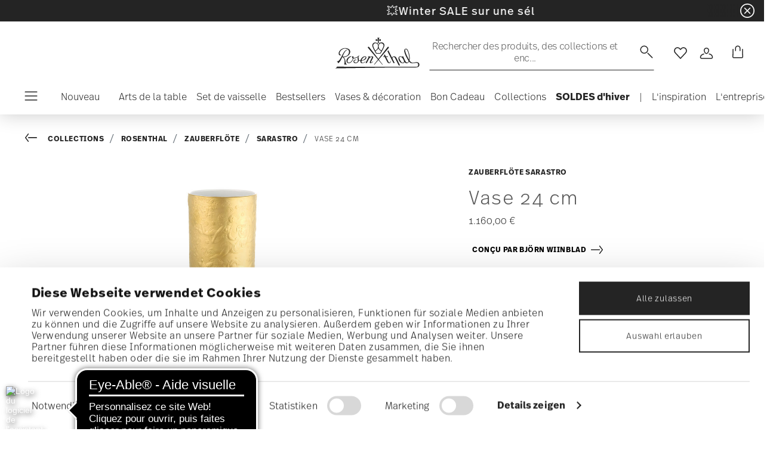

--- FILE ---
content_type: text/html;charset=UTF-8
request_url: https://www.rosenthal.de/fr-fr/vase-24-cm/11260-206503-26024.html
body_size: 34116
content:
<!DOCTYPE html>
<html lang="fr">
<head>




<script async src="https://cdn.eye-able.com/configs/www.rosenthal.de.js"></script>
<script async src="https://cdn.eye-able.com/public/js/eyeAble.js"></script>
<!-- Start VWO Async SmartCode -->
<link rel="preconnect" href="https://dev.visualwebsiteoptimizer.com" />
<script type='text/javascript' id='vwoCode'>
window._vwo_code || (function() {
var account_id=836837,
version=2.0,
settings_tolerance=2000,
hide_element='body',
hide_element_style = 'opacity:0 !important;filter:alpha(opacity=0) !important;background:none !important',
/* DO NOT EDIT BELOW THIS LINE */
f=false,w=window,d=document,v=d.querySelector('#vwoCode'),cK='_vwo_'+account_id+'_settings',cc={};try{var c=JSON.parse(localStorage.getItem('_vwo_'+account_id+'_config'));cc=c&&typeof c==='object'?c:{}}catch(e){}var stT=cc.stT==='session'?w.sessionStorage:w.localStorage;code={use_existing_jquery:function(){return typeof use_existing_jquery!=='undefined'?use_existing_jquery:undefined},library_tolerance:function(){return typeof library_tolerance!=='undefined'?library_tolerance:undefined},settings_tolerance:function(){return cc.sT||settings_tolerance},hide_element_style:function(){return'{'+(cc.hES||hide_element_style)+'}'},hide_element:function(){return typeof cc.hE==='string'?cc.hE:hide_element},getVersion:function(){return version},finish:function(){if(!f){f=true;var e=d.getElementById('_vis_opt_path_hides');if(e)e.parentNode.removeChild(e)}},finished:function(){return f},load:function(e){var t=this.getSettings(),n=d.createElement('script'),i=this;if(t){n.textContent=t;d.getElementsByTagName('head')[0].appendChild(n);if(!w.VWO||VWO.caE){stT.removeItem(cK);i.load(e)}}else{n.fetchPriority='high';n.src=e;n.type='text/javascript';n.onerror=function(){_vwo_code.finish()};d.getElementsByTagName('head')[0].appendChild(n)}},getSettings:function(){try{var e=stT.getItem(cK);if(!e){return}e=JSON.parse(e);if(Date.now()>e.e){stT.removeItem(cK);return}return e.s}catch(e){return}},init:function(){if(d.URL.indexOf('__vwo_disable__')>-1)return;var e=this.settings_tolerance();w._vwo_settings_timer=setTimeout(function(){_vwo_code.finish();stT.removeItem(cK)},e);var t=d.currentScript,n=d.createElement('style'),i=this.hide_element(),r=t&&!t.async&&i?i+this.hide_element_style():'',c=d.getElementsByTagName('head')[0];n.setAttribute('id','_vis_opt_path_hides');v&&n.setAttribute('nonce',v.nonce);n.setAttribute('type','text/css');if(n.styleSheet)n.styleSheet.cssText=r;else n.appendChild(d.createTextNode(r));c.appendChild(n);this.load('https://dev.visualwebsiteoptimizer.com/j.php?a='+account_id+'&u='+encodeURIComponent(d.URL)+'&vn='+version)}};w._vwo_code=code;code.init();})();
</script>
<!-- End VWO Async SmartCode -->










  <script>
    window.__dl = {"head":{"event":"dataLayer_sent","pageCategory":"product-page","pageSubCategory":"rosenthal","pageLanguage":"fr","pageStatus":"200"},"pageload":{"event":"view_item","ecommerce":{"currency":"EUR","value":"1160","items":[{"item_id":"11260-206503-26024","item_name":"vase 24 cm","item_brand":"Rosenthal","item_variant":"null","item_category1":"Collections","item_category2":"Rosenthal","item_category3":"Zauberflöte","item_category4":"Sarastro","price":"1160"}]}}};
    var dataLayer = window.__dl && window.__dl.head && [].concat(window.__dl.head);
    
    // // keep this line
var dataLayerPersonalData = {"visitorLoginState":"no_logged","visitorId":""};
for(var key in dataLayerPersonalData) {
  dataLayer[0][key] = dataLayerPersonalData[key]
};
  </script>




  <!-- Google Tag Manager -->
<script>(function(w,d,s,l,i){w[l]=w[l]||[];w[l].push({'gtm.start':
new Date().getTime(),event:'gtm.js'});var f=d.getElementsByTagName(s)[0],
j=d.createElement(s),dl=l!='dataLayer'?'&l='+l:'';j.async=true;j.src=
'https://www.googletagmanager.com/gtm.js?id='+i+dl;f.parentNode.insertBefore(j,f);
})(window,document,'script','dataLayer','GTM-WBN2WGN');</script>
<!-- End Google Tag Manager -->







<script defer type="application/javascript" data-cookieconsent="ignore">
 var recaptchaPK = '6Le83oceAAAAAN7Il1YzZQNKi2CpQ6QrOcCNxLKA';
</script>
<script defer src="https://www.google.com/recaptcha/api.js?render=6Le83oceAAAAAN7Il1YzZQNKi2CpQ6QrOcCNxLKA" />


<!--[if gt IE 9]><!-->
<script>//common/scripts.isml</script>
<script defer type="text/javascript" src="/on/demandware.static/Sites-Rosenthal_EU-Site/-/fr_FR/v1768721214739/js/main.js"></script>

    <script defer type="text/javascript" src="/on/demandware.static/Sites-Rosenthal_EU-Site/-/fr_FR/v1768721214739/js/productDetail.js"
        
        >
    </script>


<!--<![endif]-->


<meta charset=UTF-8>

<meta http-equiv="x-ua-compatible" content="ie=edge">

<meta name="viewport" content="width=device-width, initial-scale=1">


<title>
  Porcelaine Rosenthal, Vase 24 cm, Zauberflöte Sarastro
  
</title>


  <meta name="description"
    content="Commandez Rosenthal Zauberfl&ouml;te Sarastro Vase 24 cm, facilement et en toute s&eacute;curit&eacute; en ligne - Boutique en ligne officielle de porcelaine Rosenthal." />




  
        <meta property="og:title" content="Vase 24 cm | Rosenthal EU">
  

  
        <meta property="og:description" content="Rosenthal Giftware Zauberfl&ouml;te Vase 24 cm">
  




  
    <link rel="canonical" href="https://www.rosenthal.de/fr-fr/vase-24-cm/11260-206503-26024.html" />
  
    <link rel="alternate" hreflang="x-default" href="https://www.rosenthal.de/en-de/vase-24-cm/11260-206503-26024.html" />
  
    <link rel="alternate" hreflang="fr" href="https://www.rosenthal.de/fr-fr/vase-24-cm/11260-206503-26024.html" />
  
    <link rel="alternate" hreflang="de" href="https://www.rosenthal.de/de-de/vase-24-cm/11260-206503-26024.html" />
  
    <link rel="alternate" hreflang="it" href="https://www.rosenthal.de/it-it/vaso-24-cm/11260-206503-26024.html" />
  
    <link rel="alternate" hreflang="en" href="https://www.rosenthal.de/en-de/vase-24-cm/11260-206503-26024.html" />
  
    <link rel="alternate" hreflang="en-gb" href="https://www.rosenthal.de/en-gb/vase-24-cm/11260-206503-26024.html" />
  



<link rel="icon" type="image/png" href="/on/demandware.static/Sites-Rosenthal_EU-Site/-/default/dwf9f5b526/images/favicons/favicon-196x196.png" sizes="196x196" />
<link rel="icon" type="image/png" href="/on/demandware.static/Sites-Rosenthal_EU-Site/-/default/dw83063224/images/favicons/favicon-96x96.png" sizes="96x96" />
<link rel="icon" type="image/png" href="/on/demandware.static/Sites-Rosenthal_EU-Site/-/default/dwe371dd35/images/favicons/favicon-32x32.png" sizes="32x32" />
<link rel="icon" type="image/png" href="/on/demandware.static/Sites-Rosenthal_EU-Site/-/default/dw37c5eb45/images/favicons/favicon-16x16.png" sizes="16x16" />
<link rel="icon" type="image/png" href="/on/demandware.static/Sites-Rosenthal_EU-Site/-/default/dw63822227/images/favicons/favicon-128.png" sizes="128x128" />
<link rel="icon" type="image/png" href="/on/demandware.static/Sites-Rosenthal_EU-Site/-/default/dw36205986/images/favicons/favicon-48x48.png" sizes="48x48" />
<link rel="icon" type="image/png" href="/on/demandware.static/Sites-Rosenthal_EU-Site/-/default/dw5aea99ef/images/favicons/favicon-144x144.png" sizes="144x144" />

<link rel="stylesheet" href="/on/demandware.static/Sites-Rosenthal_EU-Site/-/fr_FR/v1768721214739/css/global.css" />

  <link rel="stylesheet" href="/on/demandware.static/Sites-Rosenthal_EU-Site/-/fr_FR/v1768721214739/css/product/detail.css"  />



  <meta name="google-site-verification" content="uecMghSasBDw6ROUdEd1JFdtCcErSXothd9i8mJKHjA" />



<script src="https://integrations.etrusted.com/applications/widget.js/v2" async defer></script>




<script type="text/javascript">//<!--
/* <![CDATA[ (head-active_data.js) */
var dw = (window.dw || {});
dw.ac = {
    _analytics: null,
    _events: [],
    _category: "",
    _searchData: "",
    _anact: "",
    _anact_nohit_tag: "",
    _analytics_enabled: "true",
    _timeZone: "Europe/Rome",
    _capture: function(configs) {
        if (Object.prototype.toString.call(configs) === "[object Array]") {
            configs.forEach(captureObject);
            return;
        }
        dw.ac._events.push(configs);
    },
	capture: function() { 
		dw.ac._capture(arguments);
		// send to CQ as well:
		if (window.CQuotient) {
			window.CQuotient.trackEventsFromAC(arguments);
		}
	},
    EV_PRD_SEARCHHIT: "searchhit",
    EV_PRD_DETAIL: "detail",
    EV_PRD_RECOMMENDATION: "recommendation",
    EV_PRD_SETPRODUCT: "setproduct",
    applyContext: function(context) {
        if (typeof context === "object" && context.hasOwnProperty("category")) {
        	dw.ac._category = context.category;
        }
        if (typeof context === "object" && context.hasOwnProperty("searchData")) {
        	dw.ac._searchData = context.searchData;
        }
    },
    setDWAnalytics: function(analytics) {
        dw.ac._analytics = analytics;
    },
    eventsIsEmpty: function() {
        return 0 == dw.ac._events.length;
    }
};
/* ]]> */
// -->
</script>
<script type="text/javascript">//<!--
/* <![CDATA[ (head-cquotient.js) */
var CQuotient = window.CQuotient = {};
CQuotient.clientId = 'bgmt-Rosenthal_EU';
CQuotient.realm = 'BGMT';
CQuotient.siteId = 'Rosenthal_EU';
CQuotient.instanceType = 'prd';
CQuotient.locale = 'fr_FR';
CQuotient.fbPixelId = '__UNKNOWN__';
CQuotient.activities = [];
CQuotient.cqcid='';
CQuotient.cquid='';
CQuotient.cqeid='';
CQuotient.cqlid='';
CQuotient.apiHost='api.cquotient.com';
/* Turn this on to test against Staging Einstein */
/* CQuotient.useTest= true; */
CQuotient.useTest = ('true' === 'false');
CQuotient.initFromCookies = function () {
	var ca = document.cookie.split(';');
	for(var i=0;i < ca.length;i++) {
	  var c = ca[i];
	  while (c.charAt(0)==' ') c = c.substring(1,c.length);
	  if (c.indexOf('cqcid=') == 0) {
		CQuotient.cqcid=c.substring('cqcid='.length,c.length);
	  } else if (c.indexOf('cquid=') == 0) {
		  var value = c.substring('cquid='.length,c.length);
		  if (value) {
		  	var split_value = value.split("|", 3);
		  	if (split_value.length > 0) {
			  CQuotient.cquid=split_value[0];
		  	}
		  	if (split_value.length > 1) {
			  CQuotient.cqeid=split_value[1];
		  	}
		  	if (split_value.length > 2) {
			  CQuotient.cqlid=split_value[2];
		  	}
		  }
	  }
	}
}
CQuotient.getCQCookieId = function () {
	if(window.CQuotient.cqcid == '')
		window.CQuotient.initFromCookies();
	return window.CQuotient.cqcid;
};
CQuotient.getCQUserId = function () {
	if(window.CQuotient.cquid == '')
		window.CQuotient.initFromCookies();
	return window.CQuotient.cquid;
};
CQuotient.getCQHashedEmail = function () {
	if(window.CQuotient.cqeid == '')
		window.CQuotient.initFromCookies();
	return window.CQuotient.cqeid;
};
CQuotient.getCQHashedLogin = function () {
	if(window.CQuotient.cqlid == '')
		window.CQuotient.initFromCookies();
	return window.CQuotient.cqlid;
};
CQuotient.trackEventsFromAC = function (/* Object or Array */ events) {
try {
	if (Object.prototype.toString.call(events) === "[object Array]") {
		events.forEach(_trackASingleCQEvent);
	} else {
		CQuotient._trackASingleCQEvent(events);
	}
} catch(err) {}
};
CQuotient._trackASingleCQEvent = function ( /* Object */ event) {
	if (event && event.id) {
		if (event.type === dw.ac.EV_PRD_DETAIL) {
			CQuotient.trackViewProduct( {id:'', alt_id: event.id, type: 'raw_sku'} );
		} // not handling the other dw.ac.* events currently
	}
};
CQuotient.trackViewProduct = function(/* Object */ cqParamData){
	var cq_params = {};
	cq_params.cookieId = CQuotient.getCQCookieId();
	cq_params.userId = CQuotient.getCQUserId();
	cq_params.emailId = CQuotient.getCQHashedEmail();
	cq_params.loginId = CQuotient.getCQHashedLogin();
	cq_params.product = cqParamData.product;
	cq_params.realm = cqParamData.realm;
	cq_params.siteId = cqParamData.siteId;
	cq_params.instanceType = cqParamData.instanceType;
	cq_params.locale = CQuotient.locale;
	
	if(CQuotient.sendActivity) {
		CQuotient.sendActivity(CQuotient.clientId, 'viewProduct', cq_params);
	} else {
		CQuotient.activities.push({activityType: 'viewProduct', parameters: cq_params});
	}
};
/* ]]> */
// -->
</script>


   <script type="application/ld+json">
       
       
           
            {"@context":"http://schema.org/","@type":"Product","name":"Vase 24 cm","description":null,"mpn":"11260-206503-26024","sku":"11260-206503-26024","gtin":"4012434015501","brand":{"@type":"Brand","name":"Rosenthal"},"image":["https://www.rosenthal.de/dw/image/v2/BGMT_PRD/on/demandware.static/-/Sites-ros-catalog-master/default/dw9205c527/images/high-res/11260-206503-26024_f25.jpg?sw=1600&sh=1600"],"offers":{"@type":"Offer","priceCurrency":"EUR","price":"1160.00","availability":"http://schema.org/OutOfStock"}}
       
    </script>


</head>
<body>

<!-- Google Tag Manager (noscript) -->
<noscript><iframe src="https://www.googletagmanager.com/ns.html?id=GTM-WBN2WGN"
height="0" width="0" style="display:none;visibility:hidden"></iframe></noscript>
<!-- End Google Tag Manager (noscript) -->


<div class="page" data-action="Product-Show" data-querystring="pid=11260-206503-26024">




<header class="header js-header">
  <a href="#maincontent" class="skip" aria-label="Skip to main content">Skip to main content</a>
<a href="#footercontent" class="skip" aria-label="Skip to footer content">Skip to footer content</a>

  
    <div class="header-banner slide-up d-none">
      <div class="custom-container">
        <div class="d-flex justify-content-between align-items-center">
          <div class="company-widget-container" data-url="/on/demandware.store/Sites-Rosenthal_EU-Site/fr_FR/Rating-CompanyWidget"
            data-widjetlink="trusted-shops.html">
          </div>
          <div class="content" id="center-header-content">
            <div class="content-slot-container">
              
	 


	<div class="html-slot-container">
    
        
            <h3 class="p-0 m-0 text-white"><a<span style="color:#ffffff;">💥Winter SALE sur une s&eacute;lection d'articles et de collections&nbsp;- </span><u><a href="https://www.rosenthal.de/fr-fr/soldes-d%27hiver/"><span style="color:#ffffff;">d&eacute;couvrez maintenant</span></a></u></h3>
        
    
</div>
 
	
            </div>
          </div>
          <div class="close-button">
            <button type="button" class="close"
              aria-label="Close banner">
              <div class="svg-wrap">
  <svg class="custom-svg">
    <use xlink:href="/on/demandware.static/Sites-Rosenthal_EU-Site/-/default/dwb83b38ee/sprite/sprite.svg#sprite-close-white"></use>
  </svg>
</div>
            </button>
          </div>
        </div>
        
      </div>
    </div>
  

  <div class="custom-container">
    <nav class="navbar navbar-expand-lg navbar-light">
      <div class="header-content d-flex justify-content-start align-items-center">
        <span class="d-none d-lg-block">
          


        </span>
        <button class="navbar-toggler d-lg-none d-md-block large-burger-menu" aria-controls="sg-navbar-collapse" aria-expanded="false">
          <div class="svg-wrap">
  <svg class="custom-svg">
    <use xlink:href="/on/demandware.static/Sites-Rosenthal_EU-Site/-/default/dwb83b38ee/sprite/sprite.svg#sprite-menu"></use>
  </svg>
</div>
          <span class="sr-only">Menu</span>
        </button>
      </div>

      <div class="header-content header-content-center text-center">
        <a class="navbar-brand p-0" href="/fr-fr/"
          title="Go to the homepage"
          aria-label="Go to the homepage">
          <img class="hidden-md-down" src="/on/demandware.static/Sites-Rosenthal_EU-Site/-/default/dw818fec78/images/logo_rosenthal_lg.svg"
            alt="Rosenthal - Collections de porcelaines pr&eacute;cieuses et objets de d&eacute;co haut de gamme" width="142" height="52" />
          <img class="d-lg-none" src="/on/demandware.static/Sites-Rosenthal_EU-Site/-/default/dw80fe96b3/images/logo_rosenthal_sm.svg"
            alt="Rosenthal - Collections de porcelaines pr&eacute;cieuses et objets de d&eacute;co haut de gamme" width="97" height="36" />
        </a>
      </div>

      <div class="header-content d-flex justify-content-end align-items-center">
        <div class="search d-none d-lg-block">
          <button class="btn btn-search js-popover-trigger" aria-haspopup="dialog" data-target="#search-dialog"
            data-component="search" aria-controls="search-dialog"
            aria-label="Recherche (mots-cl&eacute;s, etc.)" aria-expanded="false">
            <span>Rechercher des produits, des collections et enc...</span>
            <span class="hidden-md-down lg-icon">
              <div class="svg-wrap">
  <svg class="custom-svg">
    <use xlink:href="/on/demandware.static/Sites-Rosenthal_EU-Site/-/default/dwb83b38ee/sprite/sprite.svg#sprite-search"></use>
  </svg>
</div>
            </span>
            <span class="d-md-none">
              <div class="svg-wrap">
  <svg class="custom-svg">
    <use xlink:href="/on/demandware.static/Sites-Rosenthal_EU-Site/-/default/dwb83b38ee/sprite/sprite.svg#sprite-search"></use>
  </svg>
</div>
            </span>
          </button>
        </div>

        <ul class="navbar-nav navbar-links flex-row justify-content-center align-items-center">
          
            <div class="search-mobile d-lg-none">
              <button class="btn js-popover-trigger" aria-haspopup="dialog" data-target="#search-dialog"
                aria-controls="search-dialog" aria-label="Open"
                data-component="search" aria-expanded="false">
                <div class="svg-wrap">
  <svg class="custom-svg">
    <use xlink:href="/on/demandware.static/Sites-Rosenthal_EU-Site/-/default/dwb83b38ee/sprite/sprite.svg#sprite-search"></use>
  </svg>
</div>
              </button>
            </div>
          
          
<li class="nav-item nav-item--wishlist hidden-md-down">
  <a href="https://www.rosenthal.de/fr-fr/wishlist" class="btn wishlist-link">
    <div class="svg-wrap">
  <svg class="custom-svg">
    <use xlink:href="/on/demandware.static/Sites-Rosenthal_EU-Site/-/default/dwb83b38ee/sprite/sprite.svg#sprite-heart"></use>
  </svg>
</div>
    
    <span class="sr-only">Wishlist</span>
  </a>
  <span class="nav-tooltip text-xxs invisible position-absolute">favoris</span>
</li>
          



  <li class="nav-item">
    <button class="btn btn-login js-popover-trigger" aria-haspopup="dialog" data-target="#login-dialog"
      aria-controls="login-dialog" aria-label="Open"
      data-component="login"
      aria-expanded="false">
      <div class="svg-wrap">
  <svg class="custom-svg">
    <use xlink:href="/on/demandware.static/Sites-Rosenthal_EU-Site/-/default/dwb83b38ee/sprite/sprite.svg#sprite-user"></use>
  </svg>
</div>
      <span class="sr-only">
        Connexion
      </span>
    </button>
    <span class="nav-tooltip text-xxs invisible position-absolute ml-n2">compte client</span>
  </li>
  
          <li class="minicart nav-item" data-action-url="/on/demandware.store/Sites-Rosenthal_EU-Site/fr_FR/Cart-MiniCartShow">
            


<div class="minicart-total">
  
  
    <a class="minicart-link minicart-btn btn" href="https://www.rosenthal.de/fr-fr/cart" data-datalayer-url = "null"
      aria-label="Cart 0 Items">
      <span class="minicart-icon">
        <div class="svg-wrap">
  <svg class="custom-svg">
    <use xlink:href="/on/demandware.static/Sites-Rosenthal_EU-Site/-/default/dwb83b38ee/sprite/sprite.svg#sprite-tote"></use>
  </svg>
</div>
      </span>
    </a>
  
</div>



<script data-cookieconsent="ignore">
  var currentBasketQuantities = {};
  var currentBasketUUIDs = {};
</script>

            <span
              class="nav-tooltip text-xxs invisible position-absolute ml-lg-2 mt-lg-n2">panier</span>
          </li>
        </ul>
      </div>
    </nav>
    <div class="horizontal-menu-container d-flex justify-content-between align-items-center">
      <div class="header-content justify-content-start align-items-center d-none d-lg-block burger-icon">
        <button class="navbar-toggler d-lg-block" aria-controls="sg-navbar-collapse" aria-expanded="false">
          <div class="svg-wrap">
  <svg class="custom-svg">
    <use xlink:href="/on/demandware.static/Sites-Rosenthal_EU-Site/-/default/dwb83b38ee/sprite/sprite.svg#sprite-menu"></use>
  </svg>
</div>
          <span class="sr-only">Menu</span>
        </button>
      </div>
      <div class="horizontal-menu">
        




<nav class="navbar navbar-light navbar-categories py-0 col-12">
<div class="close-menu">
<div class="back back-button">
<button role="button" aria-label="Back to previous menu">
<i class="icon icon--arrow-left" aria-hidden="true"></i>
</button>
</div>
<div class="close-button">
<button role="button" aria-label="Close Menu">
<div class="svg-wrap">
  <svg class="custom-svg">
    <use xlink:href="/on/demandware.static/Sites-Rosenthal_EU-Site/-/default/dwb83b38ee/sprite/sprite.svg#sprite-close"></use>
  </svg>
</div>
<span class="sr-only">Fermer</span>
</button>
</div>
</div>
<div class="menu-group categories-menu-group" role="navigation">
<ul role="menu" class="nav navbar-nav nav-menu"><li role="presentation" class="nav-item">






<a href="https://www.rosenthal.de/fr-fr/nouveautes/"
  class="d-flex align-items-center nav-link menu-voice 
      ">
  

  

  <div class="menu-voice-text">
    <span class="nav-link-title">Nouveau</span>
    
  </div>

  

</a>
</li><li role="presentation" class="nav-item dropdown">







<a href="https://www.rosenthal.de/fr-fr/vaisselle/" id="Arts de la table" class="nav-link dropdown-toggle" role="button" data-toggle="dropdown"
  data-all-label="Tous" aria-haspopup="true" aria-expanded="false">
  <span class="nav-link-text
     ml-3">
    Arts de la table
  </span>
  
  <span class="arrow-icon">
    <div class="svg-wrap">
  <svg class="custom-svg">
    <use xlink:href="/on/demandware.static/Sites-Rosenthal_EU-Site/-/default/dwb83b38ee/sprite/sprite.svg#sprite-arrow-right"></use>
  </svg>
</div></span>

  <div class="svg-wrap">
  <svg class="custom-svg">
    <use xlink:href="/on/demandware.static/Sites-Rosenthal_EU-Site/-/default/dwb83b38ee/sprite/sprite.svg#sprite-chevron-right"></use>
  </svg>
</div>
</a>
<div class="dropdown-menu sub-nav d-flex flex-column align-items-center">
  <div class="button-carousel py-2">
    <div class="button-carousel"></div>
  </div>

  <div class="sub-nav-groups">
    <ul role="menu" aria-hidden="true" class="dropdown-menu-list first-links-group sub-nav-group"><li role="presentation" class="nav-item">






<a href="https://www.rosenthal.de/fr-fr/vaisselle/"
  class="d-flex align-items-center nav-link menu-voice 
    font-weight-bold header-content ">
  

  

  <div class="menu-voice-text">
    <span class="nav-link-title">Vaisselle </span>
    
  </div>

  

</a>
</li><li role="presentation" class="nav-item">






<a href="https://www.rosenthal.de/fr-fr/vaisselle/assiettes/"
  class="d-flex align-items-center nav-link menu-voice 
      ">
  

  

  <div class="menu-voice-text">
    <span class="nav-link-title">Assiettes</span>
    
  </div>

  

</a>
</li><li role="presentation" class="nav-item">






<a href="https://www.rosenthal.de/fr-fr/vaisselle/saladiers-bols/"
  class="d-flex align-items-center nav-link menu-voice 
      ">
  

  

  <div class="menu-voice-text">
    <span class="nav-link-title">Saladiers &amp; bols</span>
    
  </div>

  

</a>
</li><li role="presentation" class="nav-item">






<a href="https://www.rosenthal.de/fr-fr/vaisselle/tasses-goblets/"
  class="d-flex align-items-center nav-link menu-voice 
      ">
  

  

  <div class="menu-voice-text">
    <span class="nav-link-title">Tasses &amp; goblets</span>
    
  </div>

  

</a>
</li><li role="presentation" class="nav-item">






<a href="https://www.rosenthal.de/fr-fr/vaisselle/plats/"
  class="d-flex align-items-center nav-link menu-voice 
      ">
  

  

  <div class="menu-voice-text">
    <span class="nav-link-title">Plats</span>
    
  </div>

  

</a>
</li><li role="presentation" class="nav-item">






<a href="https://www.rosenthal.de/fr-fr/vaisselle/pots/"
  class="d-flex align-items-center nav-link menu-voice 
      ">
  

  

  <div class="menu-voice-text">
    <span class="nav-link-title">Pots</span>
    
  </div>

  

</a>
</li><li role="presentation" class="nav-item">






<a href="https://www.rosenthal.de/fr-fr/vaisselle/sets-de-vaisselle/"
  class="d-flex align-items-center nav-link menu-voice 
      ">
  

  

  <div class="menu-voice-text">
    <span class="nav-link-title">Set de vaisselle</span>
    
  </div>

  

</a>
</li><li role="presentation" class="nav-item">






<a href="https://www.rosenthal.de/fr-fr/vaisselle/article-de-remplacement/"
  class="d-flex align-items-center nav-link menu-voice 
      ">
  

  

  <div class="menu-voice-text">
    <span class="nav-link-title">Article de remplacement</span>
    
  </div>

  

</a>
</li><li role="presentation" class="nav-item">






<a href="https://www.rosenthal.de/fr-fr/vaisselle/"
  class="d-flex align-items-center nav-link menu-voice 
    font-weight-bold header-content ">
  

  

  <div class="menu-voice-text">
    <span class="nav-link-title">D&eacute;couvrir tout</span>
    
  </div>

  

</a>
</li></ul>
    <ul role="menu" aria-hidden="true" class="dropdown-menu-list second-links-group"><li role="presentation" class="nav-item">






<a href="https://www.rosenthal.de/fr-fr/verres-couverts/verres-decanteurs/"
  class="d-flex align-items-center nav-link menu-voice 
    font-weight-bold header-content ">
  

  

  <div class="menu-voice-text">
    <span class="nav-link-title">Verres</span>
    
  </div>

  

</a>
</li><li role="presentation" class="nav-item">






<a href="https://www.rosenthal.de/fr-fr/verres-couverts/verres-decanteurs/verres-a-pied/"
  class="d-flex align-items-center nav-link menu-voice 
      ">
  

  

  <div class="menu-voice-text">
    <span class="nav-link-title">Verres &agrave; boire</span>
    
  </div>

  

</a>
</li><li role="presentation" class="nav-item">






<a href="https://www.rosenthal.de/fr-fr/verres-couverts/verres-decanteurs/verres-a-vin/"
  class="d-flex align-items-center nav-link menu-voice 
      ">
  

  

  <div class="menu-voice-text">
    <span class="nav-link-title">Verres &agrave; vin</span>
    
  </div>

  

</a>
</li><li role="presentation" class="nav-item">






<a href="https://www.rosenthal.de/fr-fr/verres-couverts/verres-decanteurs/fl%C3%BBtes-a-champagne-vin-mousseux/"
  class="d-flex align-items-center nav-link menu-voice 
      ">
  

  

  <div class="menu-voice-text">
    <span class="nav-link-title">Fl&ucirc;tes &agrave; champagne</span>
    
  </div>

  

</a>
</li><li role="presentation" class="nav-item">






<a href="https://www.rosenthal.de/fr-fr/verres-couverts/verres-decanteurs/verres-a-cocktail-long-drink/"
  class="d-flex align-items-center nav-link menu-voice 
      ">
  

  

  <div class="menu-voice-text">
    <span class="nav-link-title">Verres &agrave; cocktail &amp; &agrave; long drink</span>
    
  </div>

  

</a>
</li><li role="presentation" class="nav-item">






<a href="https://www.rosenthal.de/fr-fr/verres-couverts/verres-decanteurs/verres-a-liqueur/"
  class="d-flex align-items-center nav-link menu-voice 
      ">
  

  

  <div class="menu-voice-text">
    <span class="nav-link-title">Verres &agrave; liqueur &amp; verres &agrave; spiritueux</span>
    
  </div>

  

</a>
</li><li role="presentation" class="nav-item">






<a href="https://www.rosenthal.de/fr-fr/verres-couverts/verres-decanteurs/verres-a-whisky/"
  class="d-flex align-items-center nav-link menu-voice 
      ">
  

  

  <div class="menu-voice-text">
    <span class="nav-link-title">Verres &agrave; whisky</span>
    
  </div>

  

</a>
</li><li role="presentation" class="nav-item">






<a href="https://www.rosenthal.de/fr-fr/verres-couverts/verres-decanteurs/decanteurs/"
  class="d-flex align-items-center nav-link menu-voice 
      ">
  

  

  <div class="menu-voice-text">
    <span class="nav-link-title">D&eacute;canteurs</span>
    
  </div>

  

</a>
</li><li role="presentation" class="nav-item">






<a href="https://www.rosenthal.de/fr-fr/verres-couverts/verres-decanteurs/"
  class="d-flex align-items-center nav-link menu-voice 
    font-weight-bold header-content ">
  

  

  <div class="menu-voice-text">
    <span class="nav-link-title">D&eacute;couvrir tout</span>
    
  </div>

  

</a>
</li></ul>
    <ul role="menu" aria-hidden="true" class="dropdown-menu-list third-links-group"><li role="presentation" class="nav-item">






<a href="https://www.rosenthal.de/fr-fr/verres-couverts/couverts/"
  class="d-flex align-items-center nav-link menu-voice 
    font-weight-bold header-content ">
  

  

  <div class="menu-voice-text">
    <span class="nav-link-title">Couverts</span>
    
  </div>

  

</a>
</li><li role="presentation" class="nav-item">






<a href="https://www.rosenthal.de/fr-fr/verres-couverts/couverts/"
  class="d-flex align-items-center nav-link menu-voice 
    font-weight-bold header-content ">
  

  

  <div class="menu-voice-text">
    <span class="nav-link-title">D&eacute;couvrir tout</span>
    
  </div>

  

</a>
</li></ul>

  
    <div class="big-container d-flex justify-content-center">
      <div class="image-container d-flex flex-column align-items-start">
        
          <a class="right-link d-flex align-items-center invisible" tabindex="0">
            <p>Invisible</p>
            <div class="svg-wrap">
  <svg class="custom-svg">
    <use xlink:href="/on/demandware.static/Sites-Rosenthal_EU-Site/-/default/dwb83b38ee/sprite/sprite.svg#sprite-arrow-right"></use>
  </svg>
</div>
          </a>
        
        <div class="card border-0" tabindex="0">
          <a href="https://www.rosenthal.de/fr-fr/collections/rosenthal/sonetto/" class="right-link d-flex align-items-center p-0" tabindex="0">
            <script>
window.lazySizesConfig = window.lazySizesConfig || {};
window.lazySizesConfig.customMedia = {
    '--xs': '(max-width: 320px)',
    '--sm': '(max-width: 768px)',
    '--md': '(min-width: 544px)',
    '--lg': '(min-width: 769px)',
    '--xl': '(min-width: 992px)'
};
</script>

<picture 
  >


    <source data-srcset="https://www.rosenthal.de/dw/image/v2/BGMT_PRD/on/demandware.static/-/Library-Sites-ros-library-shared/default/dw46104f3f/PLPs/collections/Sonetto/plp%20st%C3%B6rer%20half%20banner(4).jpg?sw=768&amp;sfrm=jpg" media="(max-width: 768px)" />


  <img class="lazyload image-tag " data-src="https://www.rosenthal.de/on/demandware.static/-/Library-Sites-ros-library-shared/default/dw46104f3f/PLPs/collections/Sonetto/plp%20st%C3%B6rer%20half%20banner(4).jpg"
    style="object-position:50% 50%" loading="eager"
    fetchpriority="high"
  
  
    title="Hero of the Year: Sonetto"
  
  
  
  />
</picture>

          </a>
          <div class="card-body" tabindex="0">
            <a href="https://www.rosenthal.de/fr-fr/collections/rosenthal/sonetto/" class="right-link d-flex align-items-center title-caption p-0" tabindex="0">
              
                <p class="font-weight-bold m-0">Hero of the Year: Sonetto</p>
              
            </a>
            <a href="https://www.rosenthal.de/fr-fr/collections/rosenthal/sonetto/" class="right-link d-flex align-items-center title-caption p-0" tabindex="0">
              
                <p class="m-0">D&eacute;couvrez notre nouvelle collection de casual fine dining, Sonetto.</p>
              
            </a>
            
              <a href="https://www.rosenthal.de/fr-fr/collections/rosenthal/sonetto/" class="right-link last-link d-flex align-items-center" tabindex="0">
                
              </a>
            
          </div>
        </div>
      </div>
    </div>
  
   </div>
</div>
</li><li role="presentation" class="nav-item">






<a href="https://www.rosenthal.de/fr-fr/vaisselle/sets-de-vaisselle/"
  class="d-flex align-items-center nav-link menu-voice 
      ">
  

  

  <div class="menu-voice-text">
    <span class="nav-link-title">Set de vaisselle</span>
    
  </div>

  

</a>
</li><li role="presentation" class="nav-item">






<a href="https://www.rosenthal.de/fr-fr/bestseller-collections-rosenthal.html"
  class="d-flex align-items-center nav-link menu-voice 
      ">
  

  

  <div class="menu-voice-text">
    <span class="nav-link-title">Bestsellers</span>
    
  </div>

  

</a>
</li><li role="presentation" class="nav-item dropdown">







<a href="https://www.rosenthal.de/fr-fr/vases-decoration/" id="Vases &amp; d&eacute;coration" class="nav-link dropdown-toggle" role="button" data-toggle="dropdown"
  data-all-label="Tous" aria-haspopup="true" aria-expanded="false">
  <span class="nav-link-text
     ">
    Vases &amp; d&eacute;coration
  </span>
  
  <span class="arrow-icon">
    <div class="svg-wrap">
  <svg class="custom-svg">
    <use xlink:href="/on/demandware.static/Sites-Rosenthal_EU-Site/-/default/dwb83b38ee/sprite/sprite.svg#sprite-arrow-right"></use>
  </svg>
</div></span>

  <div class="svg-wrap">
  <svg class="custom-svg">
    <use xlink:href="/on/demandware.static/Sites-Rosenthal_EU-Site/-/default/dwb83b38ee/sprite/sprite.svg#sprite-chevron-right"></use>
  </svg>
</div>
</a>
<div class="dropdown-menu sub-nav d-flex flex-column align-items-center">
  <div class="button-carousel py-2">
    <div class="button-carousel"></div>
  </div>

  <div class="sub-nav-groups">
    <ul role="menu" aria-hidden="true" class="dropdown-menu-list first-links-group sub-nav-group"><li role="presentation" class="nav-item">






<a href="https://www.rosenthal.de/fr-fr/vases-decoration/vases/"
  class="d-flex align-items-center nav-link menu-voice 
    font-weight-bold header-content ">
  

  

  <div class="menu-voice-text">
    <span class="nav-link-title">Vases</span>
    
  </div>

  

</a>
</li><li role="presentation" class="nav-item">






<a href="https://www.rosenthal.de/fr-fr/vases-decoration/vases/vases-en-porcelaine/"
  class="d-flex align-items-center nav-link menu-voice 
      ">
  

  

  <div class="menu-voice-text">
    <span class="nav-link-title">Vases en porcelaine</span>
    
  </div>

  

</a>
</li><li role="presentation" class="nav-item">






<a href="https://www.rosenthal.de/fr-fr/vases-decoration/vases/vases-en-verre/"
  class="d-flex align-items-center nav-link menu-voice 
      ">
  

  

  <div class="menu-voice-text">
    <span class="nav-link-title">Vases en verre</span>
    
  </div>

  

</a>
</li><li role="presentation" class="nav-item">






<a href="https://www.rosenthal.de/fr-fr/vases-decoration/vases/vases-blancs/"
  class="d-flex align-items-center nav-link menu-voice 
      ">
  

  

  <div class="menu-voice-text">
    <span class="nav-link-title">Vases blancs</span>
    
  </div>

  

</a>
</li><li role="presentation" class="nav-item">






<a href="https://www.rosenthal.de/fr-fr/vases-decoration/vases/vases-dores/"
  class="d-flex align-items-center nav-link menu-voice 
      ">
  

  

  <div class="menu-voice-text">
    <span class="nav-link-title">Vases dor&eacute;s</span>
    
  </div>

  

</a>
</li><li role="presentation" class="nav-item">






<a href="https://www.rosenthal.de/fr-fr/vases-decoration/vases/mini-vases/"
  class="d-flex align-items-center nav-link menu-voice 
      ">
  

  

  <div class="menu-voice-text">
    <span class="nav-link-title">Mini vases</span>
    
  </div>

  

</a>
</li><li role="presentation" class="nav-item">






<a href="https://www.rosenthal.de/fr-fr/vases-decoration/vases/petits-vases/"
  class="d-flex align-items-center nav-link menu-voice 
      ">
  

  

  <div class="menu-voice-text">
    <span class="nav-link-title">Petits vases</span>
    
  </div>

  

</a>
</li><li role="presentation" class="nav-item">






<a href="https://www.rosenthal.de/fr-fr/vases-decoration/vases/grands-vases/"
  class="d-flex align-items-center nav-link menu-voice 
      ">
  

  

  <div class="menu-voice-text">
    <span class="nav-link-title">Grands vases</span>
    
  </div>

  

</a>
</li><li role="presentation" class="nav-item">






<a href="https://www.rosenthal.de/fr-fr/vases-decoration/vases/vases-de-sol/"
  class="d-flex align-items-center nav-link menu-voice 
      ">
  

  

  <div class="menu-voice-text">
    <span class="nav-link-title">Vases de sol</span>
    
  </div>

  

</a>
</li><li role="presentation" class="nav-item">






<a href="https://www.rosenthal.de/fr-fr/vases-decoration/vases/"
  class="d-flex align-items-center nav-link menu-voice 
    font-weight-bold header-content ">
  

  

  <div class="menu-voice-text">
    <span class="nav-link-title">D&eacute;couvrir tout</span>
    
  </div>

  

</a>
</li></ul>
    <ul role="menu" aria-hidden="true" class="dropdown-menu-list second-links-group"><li role="presentation" class="nav-item">






<a href="https://www.rosenthal.de/fr-fr/vases-decoration/decoration/"
  class="d-flex align-items-center nav-link menu-voice 
    font-weight-bold header-content ">
  

  

  <div class="menu-voice-text">
    <span class="nav-link-title">D&eacute;coration</span>
    
  </div>

  

</a>
</li><li role="presentation" class="nav-item">






<a href="https://www.rosenthal.de/fr-fr/vases-decoration/decoration/pendentifs-boules-de-no%C3%ABl/"
  class="d-flex align-items-center nav-link menu-voice 
      ">
  

  

  <div class="menu-voice-text">
    <span class="nav-link-title">Pendentifs &amp; d&eacute;corations de No&euml;l</span>
    
  </div>

  

</a>
</li><li role="presentation" class="nav-item">






<a href="https://www.rosenthal.de/fr-fr/vases-decoration/decoration/cendriers/"
  class="d-flex align-items-center nav-link menu-voice 
      ">
  

  

  <div class="menu-voice-text">
    <span class="nav-link-title">Cendriers</span>
    
  </div>

  

</a>
</li><li role="presentation" class="nav-item">






<a href="https://www.rosenthal.de/fr-fr/vases-decoration/decoration/cadre-photo/"
  class="d-flex align-items-center nav-link menu-voice 
      ">
  

  

  <div class="menu-voice-text">
    <span class="nav-link-title">Cadres photos</span>
    
  </div>

  

</a>
</li><li role="presentation" class="nav-item">






<a href="https://www.rosenthal.de/fr-fr/vases-decoration/decoration/bo%C3%AEtes-en-porcelaine/"
  class="d-flex align-items-center nav-link menu-voice 
      ">
  

  

  <div class="menu-voice-text">
    <span class="nav-link-title">Bo&icirc;tes en porcelaine</span>
    
  </div>

  

</a>
</li><li role="presentation" class="nav-item">






<a href="https://www.rosenthal.de/fr-fr/vases-decoration/decoration/figurines-d%27anges/"
  class="d-flex align-items-center nav-link menu-voice 
      ">
  

  

  <div class="menu-voice-text">
    <span class="nav-link-title">Figurines d'anges &amp; objets</span>
    
  </div>

  

</a>
</li><li role="presentation" class="nav-item">






<a href="https://www.rosenthal.de/fr-fr/vases-decoration/decoration/bougeoirs-porte-bougies-a-rechaud/"
  class="d-flex align-items-center nav-link menu-voice 
      ">
  

  

  <div class="menu-voice-text">
    <span class="nav-link-title">Chandeliers &amp; bougeoirs</span>
    
  </div>

  

</a>
</li><li role="presentation" class="nav-item">






<a href="https://www.rosenthal.de/fr-fr/vases-decoration/decoration/bougeoirs-de-table-bougies-parfumees/"
  class="d-flex align-items-center nav-link menu-voice 
      ">
  

  

  <div class="menu-voice-text">
    <span class="nav-link-title">Bougies parfum&eacute;es</span>
    
  </div>

  

</a>
</li><li role="presentation" class="nav-item">






<a href="https://www.rosenthal.de/fr-fr/vases-decoration/decoration/"
  class="d-flex align-items-center nav-link menu-voice 
    font-weight-bold header-content ">
  

  

  <div class="menu-voice-text">
    <span class="nav-link-title">D&eacute;couvrir tout</span>
    
  </div>

  

</a>
</li></ul>
    <ul role="menu" aria-hidden="true" class="dropdown-menu-list third-links-group"></ul>

  
    <div class="big-container d-flex justify-content-center">
      <div class="image-container d-flex flex-column align-items-start">
        
          <a class="right-link d-flex align-items-center invisible" tabindex="0">
            <p>Invisible</p>
            <div class="svg-wrap">
  <svg class="custom-svg">
    <use xlink:href="/on/demandware.static/Sites-Rosenthal_EU-Site/-/default/dwb83b38ee/sprite/sprite.svg#sprite-arrow-right"></use>
  </svg>
</div>
          </a>
        
        <div class="card border-0" tabindex="0">
          <a href="https://www.rosenthal.de/fr-fr/collections/rosenthal/design-vases-/" class="right-link d-flex align-items-center p-0" tabindex="0">
            <script>
window.lazySizesConfig = window.lazySizesConfig || {};
window.lazySizesConfig.customMedia = {
    '--xs': '(max-width: 320px)',
    '--sm': '(max-width: 768px)',
    '--md': '(min-width: 544px)',
    '--lg': '(min-width: 769px)',
    '--xl': '(min-width: 992px)'
};
</script>

<picture 
  >


    <source data-srcset="https://www.rosenthal.de/dw/image/v2/BGMT_PRD/on/demandware.static/-/Library-Sites-ros-library-shared/default/dw49b25503/RT%20Homepage/2411_XMAS/hero1_1440x960.jpg?sw=768&amp;sfrm=jpg" media="(max-width: 768px)" />


  <img class="lazyload image-tag " data-src="https://www.rosenthal.de/on/demandware.static/-/Library-Sites-ros-library-shared/default/dw49b25503/RT%20Homepage/2411_XMAS/hero1_1440x960.jpg"
    style="object-position:50% 50%" loading="eager"
    fetchpriority="high"
  
  
    title="Rosenthal Design Vases+"
  
  
  
  />
</picture>

          </a>
          <div class="card-body" tabindex="0">
            <a href="https://www.rosenthal.de/fr-fr/collections/rosenthal/design-vases-/" class="right-link d-flex align-items-center title-caption p-0" tabindex="0">
              
                <p class="font-weight-bold m-0">Rosenthal Design Vases+</p>
              
            </a>
            <a href="https://www.rosenthal.de/fr-fr/collections/rosenthal/design-vases-/" class="right-link d-flex align-items-center title-caption p-0" tabindex="0">
              
                <p class="m-0">D&eacute;couvrez notre collection sp&eacute;ciale de vases design color&eacute;s.</p>
              
            </a>
            
              <a href="https://www.rosenthal.de/fr-fr/collections/rosenthal/design-vases-/" class="right-link last-link d-flex align-items-center" tabindex="0">
                
              </a>
            
          </div>
        </div>
      </div>
    </div>
  
   </div>
</div>
</li><li role="presentation" class="nav-item">






<a href="https://www.rosenthal.de/fr-fr/bon-cadeau-rosenthal.de/giftcard-ros.html"
  class="d-flex align-items-center nav-link menu-voice 
      ">
  

  

  <div class="menu-voice-text">
    <span class="nav-link-title">Bon Cadeau </span>
    
  </div>

  

</a>
</li><li role="presentation" class="nav-item dropdown">







<a href="https://www.rosenthal.de/fr-fr/collections.html" id="Collections" class="nav-link dropdown-toggle" role="button" data-toggle="dropdown"
  data-all-label="Tous" aria-haspopup="true" aria-expanded="false">
  <span class="nav-link-text
     ">
    Collections
  </span>
  
  <span class="arrow-icon">
    <div class="svg-wrap">
  <svg class="custom-svg">
    <use xlink:href="/on/demandware.static/Sites-Rosenthal_EU-Site/-/default/dwb83b38ee/sprite/sprite.svg#sprite-arrow-right"></use>
  </svg>
</div></span>

  <div class="svg-wrap">
  <svg class="custom-svg">
    <use xlink:href="/on/demandware.static/Sites-Rosenthal_EU-Site/-/default/dwb83b38ee/sprite/sprite.svg#sprite-chevron-right"></use>
  </svg>
</div>
</a>
<div class="dropdown-menu sub-nav d-flex flex-column align-items-center">
  <div class="button-carousel py-2">
    <div class="button-carousel"></div>
  </div>

  <div class="sub-nav-groups">
    <ul role="menu" aria-hidden="true" class="dropdown-menu-list first-links-group sub-nav-group"><li role="presentation" class="nav-item">






<a href="https://www.rosenthal.de/fr-fr/collections-rosenthal.html"
  class="d-flex align-items-center nav-link menu-voice 
    font-weight-bold header-content ">
  

  

  <div class="menu-voice-text">
    <span class="nav-link-title">Collections Rosenthal</span>
    
  </div>

  

</a>
</li><li role="presentation" class="nav-item">






<a href="https://www.rosenthal.de/fr-fr/collections/rosenthal/junto/"
  class="d-flex align-items-center nav-link menu-voice 
      ">
  

  

  <div class="menu-voice-text">
    <span class="nav-link-title">Junto</span>
    
  </div>

  

</a>
</li><li role="presentation" class="nav-item">






<a href="https://www.rosenthal.de/fr-fr/collections/rosenthal/tac/"
  class="d-flex align-items-center nav-link menu-voice 
      ">
  

  

  <div class="menu-voice-text">
    <span class="nav-link-title">TAC</span>
    
  </div>

  

</a>
</li><li role="presentation" class="nav-item">






<a href="https://www.rosenthal.de/fr-fr/collections/rosenthal/brillance/"
  class="d-flex align-items-center nav-link menu-voice 
      ">
  

  

  <div class="menu-voice-text">
    <span class="nav-link-title">Brillance</span>
    
  </div>

  

</a>
</li><li role="presentation" class="nav-item">






<a href="https://www.rosenthal.de/fr-fr/collections/rosenthal/jade/"
  class="d-flex align-items-center nav-link menu-voice 
      ">
  

  

  <div class="menu-voice-text">
    <span class="nav-link-title">Jade</span>
    
  </div>

  

</a>
</li><li role="presentation" class="nav-item">






<a href="https://www.rosenthal.de/fr-fr/collections/rosenthal/maria/"
  class="d-flex align-items-center nav-link menu-voice 
      ">
  

  

  <div class="menu-voice-text">
    <span class="nav-link-title">Maria</span>
    
  </div>

  

</a>
</li><li role="presentation" class="nav-item">






<a href="https://www.rosenthal.de/fr-fr/collections/rosenthal/mesh/"
  class="d-flex align-items-center nav-link menu-voice 
      ">
  

  

  <div class="menu-voice-text">
    <span class="nav-link-title">Mesh</span>
    
  </div>

  

</a>
</li><li role="presentation" class="nav-item">






<a href="https://www.rosenthal.de/fr-fr/collections/rosenthal/suomi/"
  class="d-flex align-items-center nav-link menu-voice 
      ">
  

  

  <div class="menu-voice-text">
    <span class="nav-link-title">Suomi</span>
    
  </div>

  

</a>
</li><li role="presentation" class="nav-item">






<a href="https://www.rosenthal.de/fr-fr/collections/rosenthal/form-1382/"
  class="d-flex align-items-center nav-link menu-voice 
      ">
  

  

  <div class="menu-voice-text">
    <span class="nav-link-title">Form 1382</span>
    
  </div>

  

</a>
</li><li role="presentation" class="nav-item">






<a href="https://www.rosenthal.de/fr-fr/collections/rosenthal/divino/"
  class="d-flex align-items-center nav-link menu-voice 
      ">
  

  

  <div class="menu-voice-text">
    <span class="nav-link-title">diVino</span>
    
  </div>

  

</a>
</li><li role="presentation" class="nav-item">






<a href="https://www.rosenthal.de/fr-fr/collections/rosenthal/moon/"
  class="d-flex align-items-center nav-link menu-voice 
      ">
  

  

  <div class="menu-voice-text">
    <span class="nav-link-title">Moon</span>
    
  </div>

  

</a>
</li><li role="presentation" class="nav-item">






<a href="https://www.rosenthal.de/fr-fr/collections/rosenthal/sonetto/"
  class="d-flex align-items-center nav-link menu-voice 
      ">
  

  

  <div class="menu-voice-text">
    <span class="nav-link-title">Sonetto</span>
    
  </div>

  
    <div class="menu-voice-image menu-voice-right-icon">
      <img src="/on/demandware.static/-/Library-Sites-ros-library-shared/default/dw67c759cc/HorizontalMenu/NEW(5).png" alt="" />
    </div>
  

</a>
</li><li role="presentation" class="nav-item">






<a href="https://www.rosenthal.de/fr-fr/collections/rosenthal/sanssouci/"
  class="d-flex align-items-center nav-link menu-voice 
      ">
  

  

  <div class="menu-voice-text">
    <span class="nav-link-title">Sanssouci</span>
    
  </div>

  

</a>
</li><li role="presentation" class="nav-item">






<a href="https://www.rosenthal.de/fr-fr/collections-rosenthal.html"
  class="d-flex align-items-center nav-link menu-voice 
    font-weight-bold header-content ">
  

  

  <div class="menu-voice-text">
    <span class="nav-link-title">D&eacute;couvrir tout</span>
    
  </div>

  

</a>
</li></ul>
    <ul role="menu" aria-hidden="true" class="dropdown-menu-list second-links-group"><li role="presentation" class="nav-item">






<a href="https://www.rosenthal.de/fr-fr/collections-rosenthal-versace.html"
  class="d-flex align-items-center nav-link menu-voice 
    font-weight-bold header-content ">
  

  

  <div class="menu-voice-text">
    <span class="nav-link-title">Rosenthal meets Versace</span>
    
  </div>

  

</a>
</li><li role="presentation" class="nav-item">






<a href="https://www.rosenthal.de/fr-fr/collections/rosenthal-meets-versace/collections/medusa-garland/"
  class="d-flex align-items-center nav-link menu-voice 
      ">
  

  

  <div class="menu-voice-text">
    <span class="nav-link-title">Medusa Garland</span>
    
  </div>

  

</a>
</li><li role="presentation" class="nav-item">






<a href="https://www.rosenthal.de/fr-fr/collections/rosenthal-meets-versace/collections/le-jardin-de-versace/"
  class="d-flex align-items-center nav-link menu-voice 
      ">
  

  

  <div class="menu-voice-text">
    <span class="nav-link-title">Le Jardin de Versace</span>
    
  </div>

  

</a>
</li><li role="presentation" class="nav-item">






<a href="https://www.rosenthal.de/fr-fr/collections/rosenthal-meets-versace/collections/medusa/"
  class="d-flex align-items-center nav-link menu-voice 
      ">
  

  

  <div class="menu-voice-text">
    <span class="nav-link-title">Medusa</span>
    
  </div>

  

</a>
</li><li role="presentation" class="nav-item">






<a href="https://www.rosenthal.de/fr-fr/collections/rosenthal-meets-versace/collections/prestige-gala/"
  class="d-flex align-items-center nav-link menu-voice 
      ">
  

  

  <div class="menu-voice-text">
    <span class="nav-link-title">Prestige Gala</span>
    
  </div>

  

</a>
</li><li role="presentation" class="nav-item">






<a href="https://www.rosenthal.de/fr-fr/collections/rosenthal-meets-versace/collections/la-scala-del-palazzo/"
  class="d-flex align-items-center nav-link menu-voice 
      ">
  

  

  <div class="menu-voice-text">
    <span class="nav-link-title">La Scala del Palazzo</span>
    
  </div>

  

</a>
</li><li role="presentation" class="nav-item">






<a href="https://www.rosenthal.de/fr-fr/collections/rosenthal-meets-versace/par-type-de-produit/"
  class="d-flex align-items-center nav-link menu-voice 
    font-weight-bold header-content ">
  

  

  <div class="menu-voice-text">
    <span class="nav-link-title">Par type de produit</span>
    
  </div>

  

</a>
</li><li role="presentation" class="nav-item">






<a href="https://www.rosenthal.de/fr-fr/collections/rosenthal-meets-versace/par-type-de-produit/versace-sets-de-vaisselle/"
  class="d-flex align-items-center nav-link menu-voice 
      ">
  

  

  <div class="menu-voice-text">
    <span class="nav-link-title">Versace set de vaisselle </span>
    
  </div>

  

</a>
</li><li role="presentation" class="nav-item">






<a href="https://www.rosenthal.de/fr-fr/collections/rosenthal-meets-versace/par-type-de-produit/versace-assiettes/"
  class="d-flex align-items-center nav-link menu-voice 
      ">
  

  

  <div class="menu-voice-text">
    <span class="nav-link-title">Versace assiettes</span>
    
  </div>

  

</a>
</li><li role="presentation" class="nav-item">






<a href="https://www.rosenthal.de/fr-fr/collections/rosenthal-meets-versace/par-type-de-produit/versace-verres/"
  class="d-flex align-items-center nav-link menu-voice 
      ">
  

  

  <div class="menu-voice-text">
    <span class="nav-link-title">Versace verres </span>
    
  </div>

  

</a>
</li><li role="presentation" class="nav-item">






<a href="https://www.rosenthal.de/fr-fr/collections/rosenthal-meets-versace/par-type-de-produit/versace-couverts/"
  class="d-flex align-items-center nav-link menu-voice 
      ">
  

  

  <div class="menu-voice-text">
    <span class="nav-link-title">Versace couverts </span>
    
  </div>

  

</a>
</li><li role="presentation" class="nav-item">






<a href="https://www.rosenthal.de/fr-fr/collections/rosenthal-meets-versace/par-type-de-produit/versace-cadeaux-et-accessoires/"
  class="d-flex align-items-center nav-link menu-voice 
      ">
  

  

  <div class="menu-voice-text">
    <span class="nav-link-title">Versace cadeaux &amp; accessoires </span>
    
  </div>

  

</a>
</li><li role="presentation" class="nav-item">






<a href="https://www.rosenthal.de/fr-fr/collections/rosenthal-meets-versace/par-type-de-produit/versace-no%C3%ABl/"
  class="d-flex align-items-center nav-link menu-voice 
      ">
  

  

  <div class="menu-voice-text">
    <span class="nav-link-title">Versace Christmas</span>
    
  </div>

  

</a>
</li><li role="presentation" class="nav-item">






<a href="https://www.rosenthal.de/fr-fr/collections-rosenthal-versace.html"
  class="d-flex align-items-center nav-link menu-voice 
    font-weight-bold header-content ">
  

  

  <div class="menu-voice-text">
    <span class="nav-link-title">D&eacute;couvrir tout</span>
    
  </div>

  

</a>
</li></ul>
    <ul role="menu" aria-hidden="true" class="dropdown-menu-list third-links-group"><li role="presentation" class="nav-item">






<a href="https://www.rosenthal.de/fr-fr/collections-rosenthal-swarovski.html"
  class="d-flex align-items-center nav-link menu-voice 
    font-weight-bold header-content ">
  

  

  <div class="menu-voice-text">
    <span class="nav-link-title">Swarovski x Rosenthal</span>
    
  </div>

  

</a>
</li><li role="presentation" class="nav-item">






<a href="https://www.rosenthal.de/fr-fr/collections/swarovski-x-rosenthal/swarovski-x-rosenthal-signum/"
  class="d-flex align-items-center nav-link menu-voice 
      ">
  

  

  <div class="menu-voice-text">
    <span class="nav-link-title">Swarovski x Rosenthal SIGNUM</span>
    
  </div>

  

</a>
</li><li role="presentation" class="nav-item">






<a href="https://www.rosenthal.de/fr-fr/collections/swarovski-x-rosenthal/swarovski-x-rosenthal-idyllia/"
  class="d-flex align-items-center nav-link menu-voice 
      ">
  

  

  <div class="menu-voice-text">
    <span class="nav-link-title">Swarovski x Rosenthal IDYLLIA</span>
    
  </div>

  
    <div class="menu-voice-image menu-voice-right-icon">
      <img src="/on/demandware.static/-/Library-Sites-ros-library-shared/default/dw67c759cc/HorizontalMenu/NEW(5).png" alt="" />
    </div>
  

</a>
</li></ul>

  
    <div class="big-container d-flex justify-content-center">
      <div class="image-container d-flex flex-column align-items-start">
        
          <a class="right-link d-flex align-items-center invisible" tabindex="0">
            <p>Invisible</p>
            <div class="svg-wrap">
  <svg class="custom-svg">
    <use xlink:href="/on/demandware.static/Sites-Rosenthal_EU-Site/-/default/dwb83b38ee/sprite/sprite.svg#sprite-arrow-right"></use>
  </svg>
</div>
          </a>
        
        <div class="card border-0" tabindex="0">
          <a href="https://www.rosenthal.de/fr-fr/sonetto3d.html" class="right-link d-flex align-items-center p-0" tabindex="0">
            <script>
window.lazySizesConfig = window.lazySizesConfig || {};
window.lazySizesConfig.customMedia = {
    '--xs': '(max-width: 320px)',
    '--sm': '(max-width: 768px)',
    '--md': '(min-width: 544px)',
    '--lg': '(min-width: 769px)',
    '--xl': '(min-width: 992px)'
};
</script>

<picture 
  >


    <source data-srcset="https://www.rosenthal.de/dw/image/v2/BGMT_PRD/on/demandware.static/-/Library-Sites-ros-library-shared/default/dwdabe747d/PLPs/collections/Sonetto/sonetto3d.jpg?sw=768&amp;sfrm=JPG" media="(max-width: 768px)" />


  <img class="lazyload image-tag " data-src="https://www.rosenthal.de/dw/image/v2/BGMT_PRD/on/demandware.static/-/Library-Sites-ros-library-shared/default/dwdabe747d/PLPs/collections/Sonetto/sonetto3d.jpg?sw=1440&amp;sfrm=JPG"
    style="object-position:50% 50%" loading="eager"
    fetchpriority="high"
  
  
    title="Notre nouvelle salle virtuelle en 3D"
  
  
  
  />
</picture>

          </a>
          <div class="card-body" tabindex="0">
            <a href="https://www.rosenthal.de/fr-fr/sonetto3d.html" class="right-link d-flex align-items-center title-caption p-0" tabindex="0">
              
                <p class="font-weight-bold m-0">Notre nouvelle salle virtuelle en 3D</p>
              
            </a>
            <a href="https://www.rosenthal.de/fr-fr/sonetto3d.html" class="right-link d-flex align-items-center title-caption p-0" tabindex="0">
              
                <p class="m-0">D&eacute;couvrez notre nouvelle collection Sonetto dans une salle virtuelle en 3D !</p>
              
            </a>
            
              <a href="https://www.rosenthal.de/fr-fr/sonetto3d.html" class="right-link last-link d-flex align-items-center" tabindex="0">
                
              </a>
            
          </div>
        </div>
      </div>
    </div>
  
   </div>
</div>
</li><li role="presentation" class="nav-item">






<a href="https://www.rosenthal.de/fr-fr/soldes-d%27hiver/"
  class="d-flex align-items-center nav-link menu-voice 
    font-weight-bold header-content ">
  

  

  <div class="menu-voice-text">
    <span class="nav-link-title">SOLDES d'hiver</span>
    
  </div>

  

</a>
</li><div class="experience-component experience-component_menu_separator">



<span class="separator">|</span>
</div><li role="presentation" class="nav-item">






<a href="https://www.rosenthal.de/fr-fr/get-inspired.html"
  class="d-flex align-items-center nav-link menu-voice 
      ">
  

  

  <div class="menu-voice-text">
    <span class="nav-link-title">L'inspiration</span>
    
  </div>

  

</a>
</li><li role="presentation" class="nav-item dropdown">







<a href="https://www.rosenthal.de/fr-fr/about-rosenthal.html" id="L'entreprise" class="nav-link dropdown-toggle" role="button" data-toggle="dropdown"
  data-all-label="Tous" aria-haspopup="true" aria-expanded="false">
  <span class="nav-link-text
     ">
    L'entreprise
  </span>
  
  <span class="arrow-icon">
    <div class="svg-wrap">
  <svg class="custom-svg">
    <use xlink:href="/on/demandware.static/Sites-Rosenthal_EU-Site/-/default/dwb83b38ee/sprite/sprite.svg#sprite-arrow-right"></use>
  </svg>
</div></span>

  <div class="svg-wrap">
  <svg class="custom-svg">
    <use xlink:href="/on/demandware.static/Sites-Rosenthal_EU-Site/-/default/dwb83b38ee/sprite/sprite.svg#sprite-chevron-right"></use>
  </svg>
</div>
</a>
<div class="dropdown-menu sub-nav d-flex flex-column align-items-center">
  <div class="button-carousel py-2">
    <div class="button-carousel"></div>
  </div>

  <div class="sub-nav-groups">
    <ul role="menu" aria-hidden="true" class="dropdown-menu-list first-links-group sub-nav-group"><li role="presentation" class="nav-item">






<a href="https://www.rosenthal.de/fr-fr/about-rosenthal.html"
  class="d-flex align-items-center nav-link menu-voice 
    font-weight-bold header-content ">
  

  

  <div class="menu-voice-text">
    <span class="nav-link-title">&Agrave; propos de Rosenthal </span>
    
  </div>

  

</a>
</li><li role="presentation" class="nav-item">






<a href="https://www.rosenthal.de/fr-fr/about-rosenthal.html"
  class="d-flex align-items-center nav-link menu-voice 
      ">
  

  

  <div class="menu-voice-text">
    <span class="nav-link-title">L'entreprise</span>
    
  </div>

  

</a>
</li><li role="presentation" class="nav-item">






<a href="https://www.rosenthal.de/fr-fr/corporatecommunication.html"
  class="d-flex align-items-center nav-link menu-voice 
      ">
  

  

  <div class="menu-voice-text">
    <span class="nav-link-title">Rosenthal en 8 chapitres</span>
    
  </div>

  

</a>
</li><li role="presentation" class="nav-item">






<a href="https://www.rosenthal.de/fr-fr/Fascination-of-Rosenthal/history.html"
  class="d-flex align-items-center nav-link menu-voice 
      ">
  

  

  <div class="menu-voice-text">
    <span class="nav-link-title">L'histoire de Rosenthal</span>
    
  </div>

  

</a>
</li><li role="presentation" class="nav-item">






<a href="https://www.rosenthal.de/fr-fr/rosenthal-museum.html"
  class="d-flex align-items-center nav-link menu-voice 
      ">
  

  

  <div class="menu-voice-text">
    <span class="nav-link-title">Mus&eacute;e Rosenthal</span>
    
  </div>

  

</a>
</li><li role="presentation" class="nav-item">






<a href="https://www.rosenthal.de/fr-fr/nachhaltigkeit.html"
  class="d-flex align-items-center nav-link menu-voice 
      ">
  

  

  <div class="menu-voice-text">
    <span class="nav-link-title">Durabilit&eacute; chez Rosenthal</span>
    
  </div>

  

</a>
</li><li role="presentation" class="nav-item">






<a href="https://www.rosenthal.de/fr-fr/designerdatenbank.html"
  class="d-flex align-items-center nav-link menu-voice 
      ">
  

  

  <div class="menu-voice-text">
    <span class="nav-link-title">Liste des Designers</span>
    
  </div>

  

</a>
</li><div class="experience-component experience-component_menu_separator">



<span class="separator"> </span>
</div><li role="presentation" class="nav-item">






<a href="https://www.rosenthal.de/fr-fr/news-press.html"
  class="d-flex align-items-center nav-link menu-voice 
    font-weight-bold header-content ">
  

  

  <div class="menu-voice-text">
    <span class="nav-link-title">Actualit&eacute;s / presse</span>
    
  </div>

  

</a>
</li></ul>
    <ul role="menu" aria-hidden="true" class="dropdown-menu-list second-links-group"><li role="presentation" class="nav-item">






<a href="https://www.rosenthal.de/fr-fr/guide.html"
  class="d-flex align-items-center nav-link menu-voice 
    font-weight-bold header-content ">
  

  

  <div class="menu-voice-text">
    <span class="nav-link-title">Guide</span>
    
  </div>

  

</a>
</li><li role="presentation" class="nav-item">






<a href="https://www.rosenthal.de/fr-fr/tips-for-collectors.html"
  class="d-flex align-items-center nav-link menu-voice 
      ">
  

  

  <div class="menu-voice-text">
    <span class="nav-link-title">D&eacute;termination de l'&acirc;ge &amp; de la valeur</span>
    
  </div>

  

</a>
</li><li role="presentation" class="nav-item">






<a href="https://www.rosenthal.de/fr-fr/cleaning-and-care.html"
  class="d-flex align-items-center nav-link menu-voice 
      ">
  

  

  <div class="menu-voice-text">
    <span class="nav-link-title">Conseils d'entretien</span>
    
  </div>

  

</a>
</li><li role="presentation" class="nav-item">






<a href="https://www.rosenthal.de/fr-fr/porzellan-herstellung.html"
  class="d-flex align-items-center nav-link menu-voice 
      ">
  

  

  <div class="menu-voice-text">
    <span class="nav-link-title">Fabrication de la porcelaine</span>
    
  </div>

  

</a>
</li><li role="presentation" class="nav-item">






<a href="https://www.rosenthal.de/fr-fr/old-series-dealers-restorers.html"
  class="d-flex align-items-center nav-link menu-voice 
      ">
  

  

  <div class="menu-voice-text">
    <span class="nav-link-title">Marchands de vieilles s&eacute;ries &amp; restaurateurs</span>
    
  </div>

  

</a>
</li><div class="experience-component experience-component_menu_separator">



<span class="separator"> </span>
</div><li role="presentation" class="nav-item">






<a href="https://www.rosenthal.de/fr-fr/outlet-center.html"
  class="d-flex align-items-center nav-link menu-voice 
    font-weight-bold header-content ">
  

  

  <div class="menu-voice-text">
    <span class="nav-link-title">Outlets &amp; shops</span>
    
  </div>

  

</a>
</li><li role="presentation" class="nav-item">






<a href="https://www.rosenthal.de/fr-fr/outlet-center.html"
  class="d-flex align-items-center nav-link menu-voice 
      ">
  

  

  <div class="menu-voice-text">
    <span class="nav-link-title">Rosenthal outlet center</span>
    
  </div>

  

</a>
</li><li role="presentation" class="nav-item">






<a href="https://www.rosenthal.de/fr-fr/shops.html"
  class="d-flex align-items-center nav-link menu-voice 
      ">
  

  

  <div class="menu-voice-text">
    <span class="nav-link-title">Rosenthal stores &amp; shops</span>
    
  </div>

  

</a>
</li></ul>
    <ul role="menu" aria-hidden="true" class="dropdown-menu-list third-links-group"><li role="presentation" class="nav-item">






<a href="https://www.rosenthal.de/fr-fr/b2b-overview.html"
  class="d-flex align-items-center nav-link menu-voice 
    font-weight-bold header-content ">
  

  

  <div class="menu-voice-text">
    <span class="nav-link-title">B2B</span>
    
  </div>

  

</a>
</li><li role="presentation" class="nav-item">






<a href="https://www.rosenthal.de/fr-fr/horeca-service.html"
  class="d-flex align-items-center nav-link menu-voice 
      ">
  

  

  <div class="menu-voice-text">
    <span class="nav-link-title">Hotel &amp; restaurant service</span>
    
  </div>

  

</a>
</li><li role="presentation" class="nav-item">






<a href="https://www.rosenthal.de/fr-fr/incentive-service.html"
  class="d-flex align-items-center nav-link menu-voice 
      ">
  

  

  <div class="menu-voice-text">
    <span class="nav-link-title">Business collection &amp; incentive service</span>
    
  </div>

  

</a>
</li><li role="presentation" class="nav-item">






<a href="https://www.rosenthal.de/fr-fr/image-database.html"
  class="d-flex align-items-center nav-link menu-voice 
      ">
  

  

  <div class="menu-voice-text">
    <span class="nav-link-title">Image database</span>
    
  </div>

  

</a>
</li></ul>

  
   </div>
</div>
</li></ul>
</div>
</nav>
<nav class="navbar navbar-light links-navbar col-12 w-100 flex-nowrap">
<ul class="nav navbar-nav" role="menu">

<li class="nav-item">
<a class="account-link nav-link d-flex justify-content-start align-items-center text-s text-bold"
rel="nofollow"
href="/fr-fr/login">
<div class="svg-wrap">
  <svg class="custom-svg">
    <use xlink:href="/on/demandware.static/Sites-Rosenthal_EU-Site/-/default/dwb83b38ee/sprite/sprite.svg#sprite-user"></use>
  </svg>
</div>
<span>
Connexion
</span>
</a>
</li>

<li class="nav-item">
<a class="nav-link wishlist-link d-flex justify-content-start align-items-center text-s text-bold"
rel="nofollow"
href="/fr-fr/wishlist">
<div class="svg-wrap">
  <svg class="custom-svg">
    <use xlink:href="/on/demandware.static/Sites-Rosenthal_EU-Site/-/default/dwb83b38ee/sprite/sprite.svg#sprite-heart"></use>
  </svg>
</div>
<span>
Favoris
</span>
</a>
</li>
</ul>
<ul role="menu" class="nav navbar-nav secondary-nav"></ul>
</nav>
      </div>
    </div>
  </div>


</header>
<div class="js-popover popover popover-search search-dialog" id="search-dialog" aria-modal="true" aria-hidden="true"
  data-component="search-popover" tabindex="-1" aria-labelledby="search-popover-title">
  <div class="popover-content">
    <div class="popover-header d-flex align-items-center justify-content-between">
      
      <div class="site-search">
  <form role="search" action="/fr-fr/search" method="get"
    class="d-flex align-items-center" name="simpleSearch">
    <input class="form-control search-field js-search-field" type="text" name="q" value=""
      placeholder="Rechercher des produits, des collections et enc..." role="combobox" aria-haspopup="listbox" aria-owns="search-results" aria-expanded="false"
      aria-autocomplete="list" aria-activedescendant="" aria-controls="search-results"
      aria-label="Saisir un mot cl&eacute; ou un num&eacute;ro d''article" autocomplete="off" />
    
    <button type="submit" name="search-button" class="icon submit-icon"
      aria-label="Submit search keywords">
      <div class="svg-wrap">
  <svg class="custom-svg">
    <use xlink:href="/on/demandware.static/Sites-Rosenthal_EU-Site/-/default/dwb83b38ee/sprite/sprite.svg#sprite-search"></use>
  </svg>
</div>
    </button>
    <div class="suggestions-wrapper" data-url="/on/demandware.store/Sites-Rosenthal_EU-Site/fr_FR/SearchServices-GetSuggestions?q="></div>
    <input type="hidden" value="fr_FR" name="lang">
  </form>
</div>
      <button class="js-close-popover close-btn btn close-search"
        aria-label="Fermer">
        <div class="svg-wrap">
  <svg class="custom-svg">
    <use xlink:href="/on/demandware.static/Sites-Rosenthal_EU-Site/-/default/dwb83b38ee/sprite/sprite.svg#sprite-close"></use>
  </svg>
</div>
      </button>

    </div>
    <div class="popover-main" id="search-results">
      <div class="serach-suggestions-wrapper" id="search-suggestions">
      </div>
      <div class="trending-search">
        


      </div>
      

	
<!-- =============== This snippet of JavaScript handles fetching the dynamic recommendations from the remote recommendations server
and then makes a call to render the configured template with the returned recommended products: ================= -->

<script>
(function(){
// window.CQuotient is provided on the page by the Analytics code:
var cq = window.CQuotient;
var dc = window.DataCloud;
var isCQ = false;
var isDC = false;
if (cq && ('function' == typeof cq.getCQUserId)
&& ('function' == typeof cq.getCQCookieId)
&& ('function' == typeof cq.getCQHashedEmail)
&& ('function' == typeof cq.getCQHashedLogin)) {
isCQ = true;
}
if (dc && ('function' == typeof dc.getDCUserId)) {
isDC = true;
}
if (isCQ || isDC) {
var recommender = '[[&quot;top-searches-ros&quot;]]';
var slotRecommendationType = decodeHtml('RECOMMENDATION');
// removing any leading/trailing square brackets and escaped quotes:
recommender = recommender.replace(/\[|\]|&quot;/g, '');
var separator = '|||';
var slotConfigurationUUID = '6c71bd18440d8108d238e476db';
var contextAUID = decodeHtml('');
var contextSecondaryAUID = decodeHtml('');
var contextAltAUID = decodeHtml('');
var contextType = decodeHtml('');
var anchorsArray = [];
var contextAUIDs = contextAUID.split(separator);
var contextSecondaryAUIDs = contextSecondaryAUID.split(separator);
var contextAltAUIDs = contextAltAUID.split(separator);
var contextTypes = contextType.split(separator);
var slotName = decodeHtml('search-recommendations-m');
var slotConfigId = decodeHtml('Top searches');
var slotConfigTemplate = decodeHtml('slots/recommendation/search-recommendations.isml');
if (contextAUIDs.length == contextSecondaryAUIDs.length) {
for (i = 0; i < contextAUIDs.length; i++) {
anchorsArray.push({
id: contextAUIDs[i],
sku: contextSecondaryAUIDs[i],
type: contextTypes[i],
alt_id: contextAltAUIDs[i]
});
}
} else {
anchorsArray = [{id: contextAUID, sku: contextSecondaryAUID, type: contextType, alt_id: contextAltAUID}];
}
var urlToCall = '/on/demandware.store/Sites-Rosenthal_EU-Site/fr_FR/CQRecomm-Start';
var params = null;
if (isCQ) {
params = {
userId: cq.getCQUserId(),
cookieId: cq.getCQCookieId(),
emailId: cq.getCQHashedEmail(),
loginId: cq.getCQHashedLogin(),
anchors: anchorsArray,
slotId: slotName,
slotConfigId: slotConfigId,
slotConfigTemplate: slotConfigTemplate,
ccver: '1.03'
};
}
// console.log("Recommendation Type - " + slotRecommendationType + ", Recommender Selected - " + recommender);
if (isDC && slotRecommendationType == 'DATA_CLOUD_RECOMMENDATION') {
// Set DC variables for API call
dcIndividualId = dc.getDCUserId();
dcUrl = dc.getDCPersonalizationPath();
if (dcIndividualId && dcUrl && dcIndividualId != '' && dcUrl != '') {
// console.log("Fetching CDP Recommendations");
var productRecs = {};
productRecs[recommender] = getCDPRecs(dcUrl, dcIndividualId, recommender);
cb(productRecs);
}
} else if (isCQ && slotRecommendationType != 'DATA_CLOUD_RECOMMENDATION') {
if (cq.getRecs) {
cq.getRecs(cq.clientId, recommender, params, cb);
} else {
cq.widgets = cq.widgets || [];
cq.widgets.push({
recommenderName: recommender,
parameters: params,
callback: cb
});
}
}
};
function decodeHtml(html) {
var txt = document.createElement("textarea");
txt.innerHTML = html;
return txt.value;
}
function cb(parsed) {
var arr = parsed[recommender].recs;
if (arr && 0 < arr.length) {
var filteredProductIds = '';
for (i = 0; i < arr.length; i++) {
filteredProductIds = filteredProductIds + 'pid' + i + '=' + encodeURIComponent(arr[i].id) + '&';
}
filteredProductIds = filteredProductIds.substring(0, filteredProductIds.length - 1);//to remove the trailing '&'
var formData = 'auid=' + encodeURIComponent(contextAUID)
+ '&scid=' + slotConfigurationUUID
+ '&' + filteredProductIds;
var request = new XMLHttpRequest();
request.open('POST', urlToCall, true);
request.setRequestHeader('Content-type', 'application/x-www-form-urlencoded');
request.onreadystatechange = function() {
if (this.readyState === 4) {
// Got the product data from DW, showing the products now by changing the inner HTML of the DIV:
var divId = 'cq_recomm_slot-' + slotConfigurationUUID;
document.getElementById(divId).innerHTML = this.responseText;
//find and evaluate scripts in response:
var scripts = document.getElementById(divId).getElementsByTagName('script');
if (null != scripts) {
for (var i=0;i<scripts.length;i++) {//not combining script snippets on purpose
var srcScript = document.createElement('script');
srcScript.text = scripts[i].innerHTML;
srcScript.asynch = scripts[i].asynch;
srcScript.defer = scripts[i].defer;
srcScript.type = scripts[i].type;
srcScript.charset = scripts[i].charset;
document.head.appendChild( srcScript );
document.head.removeChild( srcScript );
}
}
}
};
request.send(formData);
request = null;
}
};
})();
</script>
<!-- The DIV tag id below is unique on purpose in case there are multiple recommendation slots on the same .isml page: -->
<div id="cq_recomm_slot-6c71bd18440d8108d238e476db"></div>
<!-- ====================== snippet ends here ======================== -->
 
	
    </div>
  </div>

</div>

<div class="js-popover popover popover-search popover-login" id="login-dialog" aria-modal="true" aria-hidden="true"
  data-component="login-popover" tabindex="-1" aria-labelledby="login-popover-title">
  <div class="popover-content">
    <div class="popover-header">
      <span class="d-flex d-lg-none">
        <div class="svg-wrap">
  <svg class="custom-svg">
    <use xlink:href="/on/demandware.static/Sites-Rosenthal_EU-Site/-/default/dwb83b38ee/sprite/sprite.svg#sprite-user"></use>
  </svg>
</div>
      </span>
      <h2 class="text-l text-bold popover-title" id="login-popover-title">
        Connexion
      </h2>
      <button class="js-close-popover close-btn btn"
        aria-label="Fermer">
        <div class="svg-wrap">
  <svg class="custom-svg">
    <use xlink:href="/on/demandware.static/Sites-Rosenthal_EU-Site/-/default/dwb83b38ee/sprite/sprite.svg#sprite-close"></use>
  </svg>
</div>
      </button>
    </div>
    <div class="popover-main">
      



<form action="/on/demandware.store/Sites-Rosenthal_EU-Site/fr_FR/Account-Login?rurl=1" class="login" method="POST" name="login-form">
  <div class="form-group required padded-form">
    <input type="email" placeholder=" " id="header-login-form-email" required aria-required="true"
      class="form-control required input-effect" aria-describedby="header-form-email-error" name="loginEmail"
      value="" data-missing-error="Remplissez ce champ.">
    <label class="form-control-label label-effect" for="header-login-form-email">
      E-mail
    </label>
    <div class="invalid-feedback" id="header-form-email-error"></div>
  </div>

  <div class="form-group required padded-form position-relative">
    <input type="password" placeholder=" " id="header-login-form-password" required aria-required="true"
      class="form-control required input-effect js-eyeButtonEffect" aria-describedby="header-form-password-error"
      name="loginPassword" data-missing-error="Remplissez ce champ.">
    <label class="form-control-label label-effect" for="header-login-form-password">
      Mot de passe
    </label>
    <div class="invalid-feedback" id="header-form-password-error"></div>
    <span class="password-input">
      <button class="js-show-password btn-password-toggler" data-target="#header-login-form-password"
        aria-controls="header-login-form-password"
        data-show-label="label.aria.password.show"
        data-hide-label="label.aria.password.hide"
        aria-label="label.aria.password.show">
        <span class="eye-open">
          <div class="svg-wrap">
  <svg class="custom-svg">
    <use xlink:href="/on/demandware.static/Sites-Rosenthal_EU-Site/-/default/dwb83b38ee/sprite/sprite.svg#sprite-eye-open"></use>
  </svg>
</div>
        </span>
        <span class="eye-close">
          <div class="svg-wrap">
  <svg class="custom-svg">
    <use xlink:href="/on/demandware.static/Sites-Rosenthal_EU-Site/-/default/dwb83b38ee/sprite/sprite.svg#sprite-eye-close"></use>
  </svg>
</div>
        </span>
      </button>
    </span>
    <span class="text-xxs text-bold">(*) Ce champ est obligatoire.</span>
  </div>

  <div class="d-flex justify-content-between mb-3 pt-3">
    <div class="form-group custom-control custom-checkbox mb-0 remember-me">
      <input type="checkbox" class="custom-control-input" id="header-rememberMe" name="loginRememberMe" value="true"
        
      >
      <label class="custom-control-label" for="header-rememberMe">
        <span class="text">
          Se souvenir de moi
        </span>
      </label>
    </div>

    <div class="forgot-password text-right">
      <a id="header-password-reset" class="password-reset"
        title="mot de passe oubli&eacute;&nbsp;?" data-toggle="modal"
        href="/on/demandware.store/Sites-Rosenthal_EU-Site/fr_FR/Account-PasswordResetDialogForm" data-target="#headerRequestPasswordResetModal">
        mot de passe oubli&eacute;&nbsp;?
      </a>
    </div>
  </div>

  <input type="hidden" name="csrf_token" value="60QjXoeom085WXAEKggYIMPZiUUtVTzDHGN8Rw_ewh9mRkienJGk6RmDI2wVVgrho8hSHMPCZjtnPf3-T-pQtjbvYK0SnwBfIPJcbuL7DGN6SQMyxwFaMOAiXZaaCwt6_rU11TwhwjD8PTiVmHmMfTuiCS3ANXGLsZFF9AN26TnPp7BQ8oo=" />

  <button type="submit" class="btn btn-block btn-primary submit-button">Connexion</button>
</form>
<div class="modal fade requestPasswordResetModal" id="headerRequestPasswordResetModal" tabindex="-1" role="dialog"
  aria-labelledby="requestPasswordResetModal">
  <div class="modal-dialog" role="document">
    <div class="modal-content">
      <div class="modal-header">
        <h2 class="modal-title request-password-title">Mot de passe oubli&eacute;
        </h2>
        <button type="button" class="close" data-dismiss="modal" aria-label="Close">
          <span aria-hidden="true"><i class="icon icon--close"></i></span></button>
      </div>

      <div class="modal-body">
        <form class="reset-password-form js-recaptcha-form"
  action="/on/demandware.store/Sites-Rosenthal_EU-Site/fr_FR/Account-PasswordResetDialogForm?mobile=" method="POST" name="email-form"
  id="email-form">
  <div class="request-password-body">
    <p>
      Indique ton adresse e-mail pour recevoir un message permet- tant de r&eacute;initialiser ton mot de passe.
    </p>
    <div class="form-group required">
      <label class="form-control-label" for="reset-password-email">
        E-mail
      </label>
      <input id="reset-password-email" type="email" class="form-control" name="loginEmail" aria-describedby="emailHelp"
        placeholder="E-mail">
      <div class="invalid-feedback"></div>
    </div>
  </div>
  <input type="hidden" name="googleRecaptchaToken" value="" class="recaptcha-token" />
  <div class="send-email-btn">
    <button type="submit" id="submitEmailButton" class="btn btn-primary btn-block g-recaptcha">
      Envoyer
    </button>
    <div class="heading text-xxs pt-2">
      Ce site est protégé par reCAPTCHA and la Charte de Confidentialité Google
    </div>
  </div>
</form>
      </div>
    </div>
  </div>
</div>








    <form action="" class="login-oauth" method="post" name="login-oauth-form">
        <div class="form-group ">
            <a style="" href="https://www.rosenthal.de/on/demandware.store/Sites-Rosenthal_EU-Site/fr_FR/Login-OAuthLogin?oauthProvider=facebook_RosenthalEU&amp;oauthLoginTargetEndPoint=1"
               class="btn btn-block btn-outline-primary oauth-facebook  "
               role="button" aria-pressed="true">
                <svg id="facebook-black-icon" width="24" height="24" viewBox="0 0 24 24" fill="none" xmlns="http://www.w3.org/2000/svg">
                    <path d="M4.92969 22H11.4531V14.8906H9.10938V12.5469H11.4531V9.61719C11.4531 8.00174 12.7674 6.6875 14.3828 6.6875H17.3125V9.03125H14.9688C14.3225 9.03125 13.7969 9.55692 13.7969 10.2031V12.5469H17.2068L16.8161 14.8906H13.7969V22H19.0703C20.6858 22 22 20.6858 22 19.0703V4.92969C22 3.31424 20.6858 2 19.0703 2H4.92969C3.31424 2 2 3.31424 2 4.92969V19.0703C2 20.6858 3.31424 22 4.92969 22ZM3.17188 4.92969C3.17188 3.96045 3.96045 3.17188 4.92969 3.17188H19.0703C20.0396 3.17188 20.8281 3.96045 20.8281 4.92969V19.0703C20.8281 20.0396 20.0396 20.8281 19.0703 20.8281H14.9688V16.0625H17.8089L18.5901 11.375H14.9688V10.2031H18.4844V5.51562H14.3828C12.1212 5.51562 10.2812 7.35553 10.2812 9.61719V11.375H7.9375V16.0625H10.2812V20.8281H4.92969C3.96045 20.8281 3.17188 20.0396 3.17188 19.0703V4.92969Z" fill="black"/>
                </svg>

                <span class="social-button-link-de">
                        Connexion avec Facebook
                </span>
            </a>
        </div>
    </form>




    <form action="" class="login-oauth" method="post" name="login-oauth-form">
        <div class="form-group ">
            <a style="" href="https://www.rosenthal.de/on/demandware.store/Sites-Rosenthal_EU-Site/fr_FR/Login-OAuthLogin?oauthProvider=google_RosenthalEU&amp;oauthLoginTargetEndPoint=1"
               class="btn btn-block btn-outline-primary oauth-google " role="button" aria-pressed="true">

                <svg id="google-black-icon" width="24" viewBox="0 0 24 24" xmlns="http://www.w3.org/2000/svg" version="1.1">
                    <defs>
                        <style>
                            .cls-1 {
                                fill: #000;
                                stroke-width: 0px;
                            }
                        </style>
                    </defs>
                    <path class="cls-1" d="M20.1,10.7v-.4h-7.8v3.3h4.6c-.5,2.3-2.7,3.5-4.5,3.5s-2.7-.6-3.7-1.5c-1-.9-1.6-2.3-1.6-3.7s.6-2.8,1.5-3.7c.9-.9,2.3-1.4,3.6-1.4s2.7.8,3.1,1.2l2.3-2.3c-.7-.6-2.6-2.1-5.5-2.1s-4.4.9-6,2.4c-1.6,1.6-2.4,3.8-2.4,5.9s.8,4.2,2.3,5.8c1.6,1.7,3.9,2.5,6.3,2.5s4.2-.8,5.6-2.4c1.4-1.5,2.2-3.6,2.2-5.8s0-1.5,0-1.5h0Z"/>
                </svg>

                <span class="social-button-link-de">
                        Connexion avec Google
                </span>
            </a>
        </div>
    </form>






<a class="btn btn-outline-primary text-align-right register" href="/fr-fr/create-account" id="register-tab">
  <span class="mr-2">Cr&eacute;er un compte client</span>
  <div class="svg-wrap">
  <svg class="custom-svg">
    <use xlink:href="/on/demandware.static/Sites-Rosenthal_EU-Site/-/default/dwb83b38ee/sprite/sprite.svg#sprite-arrow-right"></use>
  </svg>
</div>
</a>

    </div>
  </div>
</div>

<div class="main-menu navbar-toggleable-xl menu-toggleable-left multilevel-dropdown d-block" id="sg-navbar-collapse">
  <div class="container h-100">
    <div class="row h-100">
      




<nav class="navbar navbar-light navbar-categories py-0 col-12">
<div class="close-menu">
<div class="back back-button">
<button role="button" aria-label="Back to previous menu">
<i class="icon icon--arrow-left" aria-hidden="true"></i>
</button>
</div>
<div class="close-button">
<button role="button" aria-label="Close Menu">
<div class="svg-wrap">
  <svg class="custom-svg">
    <use xlink:href="/on/demandware.static/Sites-Rosenthal_EU-Site/-/default/dwb83b38ee/sprite/sprite.svg#sprite-close"></use>
  </svg>
</div>
<span class="sr-only">Fermer</span>
</button>
</div>
</div>
<div class="menu-group categories-menu-group" role="navigation">
<ul role="menu" class="nav navbar-nav nav-menu"><li role="presentation" class="nav-item dropdown">






  
    <a href="/fr-fr/vaisselle/" id="40000_tableware" class="nav-link dropdown-toggle" role="button"
      data-toggle="dropdown" aria-haspopup="true" aria-expanded="false">

      <span class="nav-link-text">
        Vaisselle
      </span>
      
      <div class="svg-wrap">
  <svg class="custom-svg">
    <use xlink:href="/on/demandware.static/Sites-Rosenthal_EU-Site/-/default/dwb83b38ee/sprite/sprite.svg#sprite-chevron-right"></use>
  </svg>
</div>
    </a>
    <div class="dropdown-menu sub-nav">
      
      




<ul class="dropdown-menu-list sub-nav-group" role="menu" aria-hidden="true" aria-label="40000_tableware">
  
    
      <li class="dropdown-item dropdown" role="presentation">
        

        <a href="/fr-fr/vaisselle/sets-de-vaisselle/" id="41000_tableware-sets" class="dropdown-link dropdown-toggle" role="button" data-toggle="dropdown"
          aria-haspopup="true" aria-expanded="false">
          Sets de vaisselle
          
            <i class="icon icon--menu-chevron" aria-hidden="true"></i>
          
        </a>
        
          <div class="dropdown-menu">
            
            




<ul class="dropdown-menu-list sub-nav-group" role="menu" aria-hidden="true" aria-label="40000_tableware">
  
    
      <li class="dropdown-item dropdown" role="presentation">
        

        <a href="/fr-fr/vaisselle/sets-de-vaisselle/sets-de-vaisselle-pour-2-personnes/" id="41001_tableware-sets-2" class="dropdown-link dropdown-toggle" role="button" data-toggle="dropdown"
          aria-haspopup="true" aria-expanded="false">
          Sets de vaisselle pour 2 personnes
          
        </a>
        
      </li>
    
  
    
      <li class="dropdown-item dropdown" role="presentation">
        

        <a href="/fr-fr/vaisselle/sets-de-vaisselle/sets-de-vaisselle-pour-4-personnes/" id="41002_tableware-sets-4" class="dropdown-link dropdown-toggle" role="button" data-toggle="dropdown"
          aria-haspopup="true" aria-expanded="false">
          Sets de vaisselle pour 4 personnes
          
        </a>
        
      </li>
    
  
    
      <li class="dropdown-item dropdown" role="presentation">
        

        <a href="/fr-fr/vaisselle/sets-de-vaisselle/sets-de-vaisselle-pour-6-personnes/" id="41003_tableware-sets-6" class="dropdown-link dropdown-toggle" role="button" data-toggle="dropdown"
          aria-haspopup="true" aria-expanded="false">
          Sets de vaisselle pour 6 personnes
          
        </a>
        
      </li>
    
  
    
      <li class="dropdown-item dropdown" role="presentation">
        

        <a href="/fr-fr/vaisselle/sets-de-vaisselle/sets-de-vaisselle-pour-8-personnes/" id="41006_tableware-sets-8" class="dropdown-link dropdown-toggle" role="button" data-toggle="dropdown"
          aria-haspopup="true" aria-expanded="false">
          Sets de vaisselle pour 8 personnes
          
        </a>
        
      </li>
    
  
    
      <li class="dropdown-item dropdown" role="presentation">
        

        <a href="/fr-fr/vaisselle/sets-de-vaisselle/sets-de-vaisselle-pour-12-personnes/" id="41007_tableware-sets-12" class="dropdown-link dropdown-toggle" role="button" data-toggle="dropdown"
          aria-haspopup="true" aria-expanded="false">
          Sets de vaisselle pour 12 personnes
          
        </a>
        
      </li>
    
  
    
      <li class="dropdown-item dropdown" role="presentation">
        

        <a href="/fr-fr/vaisselle/sets-de-vaisselle/sets-d%27assiettes/" id="41004_plate-sets" class="dropdown-link dropdown-toggle" role="button" data-toggle="dropdown"
          aria-haspopup="true" aria-expanded="false">
          Sets d'assiettes
          
        </a>
        
      </li>
    
  
    
      <li class="dropdown-item dropdown" role="presentation">
        

        <a href="/fr-fr/vaisselle/sets-de-vaisselle/sets-de-tasses/" id="41005_cup-sets" class="dropdown-link dropdown-toggle" role="button" data-toggle="dropdown"
          aria-haspopup="true" aria-expanded="false">
          Sets de tasses
          
        </a>
        
      </li>
    
  
    
      <li class="dropdown-item dropdown" role="presentation">
        

        <a href="/fr-fr/vaisselle/sets-de-vaisselle/kits-enfants/" id="41008_kids-sets" class="dropdown-link dropdown-toggle" role="button" data-toggle="dropdown"
          aria-haspopup="true" aria-expanded="false">
          Kits enfants
          
        </a>
        
      </li>
    
  
  
</ul>

          </div>
        
      </li>
    
  
    
      <li class="dropdown-item dropdown" role="presentation">
        

        <a href="/fr-fr/vaisselle/assiettes/" id="42000_plates" class="dropdown-link dropdown-toggle" role="button" data-toggle="dropdown"
          aria-haspopup="true" aria-expanded="false">
          Assiettes
          
            <i class="icon icon--menu-chevron" aria-hidden="true"></i>
          
        </a>
        
          <div class="dropdown-menu">
            
            




<ul class="dropdown-menu-list sub-nav-group" role="menu" aria-hidden="true" aria-label="40000_tableware">
  
    
      <li class="dropdown-item dropdown" role="presentation">
        

        <a href="/fr-fr/vaisselle/assiettes/assiettes-a-pain/" id="42001_bread-plates" class="dropdown-link dropdown-toggle" role="button" data-toggle="dropdown"
          aria-haspopup="true" aria-expanded="false">
          Assiettes &agrave; pain
          
        </a>
        
      </li>
    
  
    
      <li class="dropdown-item dropdown" role="presentation">
        

        <a href="/fr-fr/vaisselle/assiettes/assiettes-petit-dejeuner/" id="42002_breakfast-plates" class="dropdown-link dropdown-toggle" role="button" data-toggle="dropdown"
          aria-haspopup="true" aria-expanded="false">
          Assiettes petit d&eacute;jeuner
          
        </a>
        
      </li>
    
  
    
      <li class="dropdown-item dropdown" role="presentation">
        

        <a href="/fr-fr/vaisselle/assiettes/assiettes-de-diner/" id="42003_dinner-plates" class="dropdown-link dropdown-toggle" role="button" data-toggle="dropdown"
          aria-haspopup="true" aria-expanded="false">
          Assiettes de diner
          
        </a>
        
      </li>
    
  
    
      <li class="dropdown-item dropdown" role="presentation">
        

        <a href="/fr-fr/vaisselle/assiettes/assiettes-a-soupe/" id="42004_soup-plates" class="dropdown-link dropdown-toggle" role="button" data-toggle="dropdown"
          aria-haspopup="true" aria-expanded="false">
          Assiettes &agrave; soupe
          
        </a>
        
      </li>
    
  
    
      <li class="dropdown-item dropdown" role="presentation">
        

        <a href="/fr-fr/vaisselle/assiettes/assiettes-a-g%C3%A2teau-dessert/" id="42005_cake-dessert-plates" class="dropdown-link dropdown-toggle" role="button" data-toggle="dropdown"
          aria-haspopup="true" aria-expanded="false">
          Assiettes &agrave; g&acirc;teau &amp; dessert
          
        </a>
        
      </li>
    
  
    
      <li class="dropdown-item dropdown" role="presentation">
        

        <a href="/fr-fr/vaisselle/assiettes/assiettes-gourmet/" id="42006_gourmet-plates" class="dropdown-link dropdown-toggle" role="button" data-toggle="dropdown"
          aria-haspopup="true" aria-expanded="false">
          Assiettes gourmet
          
        </a>
        
      </li>
    
  
    
      <li class="dropdown-item dropdown" role="presentation">
        

        <a href="/fr-fr/vaisselle/assiettes/assiettes-de-service/" id="42007_service-plates" class="dropdown-link dropdown-toggle" role="button" data-toggle="dropdown"
          aria-haspopup="true" aria-expanded="false">
          Assiettes de service
          
        </a>
        
      </li>
    
  
    
      <li class="dropdown-item dropdown" role="presentation">
        

        <a href="/fr-fr/vaisselle/assiettes/assiettes-a-p%C3%A2tes/" id="42008_pasta-plates" class="dropdown-link dropdown-toggle" role="button" data-toggle="dropdown"
          aria-haspopup="true" aria-expanded="false">
          Assiettes &agrave; p&acirc;tes
          
        </a>
        
      </li>
    
  
    
      <li class="dropdown-item dropdown" role="presentation">
        

        <a href="/fr-fr/vaisselle/assiettes/assiettes-creuses/" id="42009_deep-plates" class="dropdown-link dropdown-toggle" role="button" data-toggle="dropdown"
          aria-haspopup="true" aria-expanded="false">
          Assiettes creuses
          
        </a>
        
      </li>
    
  
    
      <li class="dropdown-item dropdown" role="presentation">
        

        <a href="/fr-fr/vaisselle/assiettes/assiettes-plates/" id="42010_flat-plates" class="dropdown-link dropdown-toggle" role="button" data-toggle="dropdown"
          aria-haspopup="true" aria-expanded="false">
          Assiettes plates
          
        </a>
        
      </li>
    
  
  
</ul>

          </div>
        
      </li>
    
  
    
      <li class="dropdown-item dropdown" role="presentation">
        

        <a href="/fr-fr/vaisselle/saladiers-bols/" id="43000_bowls-dishes" class="dropdown-link dropdown-toggle" role="button" data-toggle="dropdown"
          aria-haspopup="true" aria-expanded="false">
          Saladiers &amp; bols
          
            <i class="icon icon--menu-chevron" aria-hidden="true"></i>
          
        </a>
        
          <div class="dropdown-menu">
            
            




<ul class="dropdown-menu-list sub-nav-group" role="menu" aria-hidden="true" aria-label="40000_tableware">
  
    
      <li class="dropdown-item dropdown" role="presentation">
        

        <a href="/fr-fr/vaisselle/saladiers-bols/petite-coupelle/" id="43001_small-bowls" class="dropdown-link dropdown-toggle" role="button" data-toggle="dropdown"
          aria-haspopup="true" aria-expanded="false">
          Petite coupelle
          
        </a>
        
      </li>
    
  
    
      <li class="dropdown-item dropdown" role="presentation">
        

        <a href="/fr-fr/vaisselle/saladiers-bols/bols-a-trempette/" id="43002_dip-bowls" class="dropdown-link dropdown-toggle" role="button" data-toggle="dropdown"
          aria-haspopup="true" aria-expanded="false">
          Bols &agrave; trempette
          
        </a>
        
      </li>
    
  
    
      <li class="dropdown-item dropdown" role="presentation">
        

        <a href="/fr-fr/vaisselle/saladiers-bols/bols-a-dessert/" id="43003_dessert-bowls" class="dropdown-link dropdown-toggle" role="button" data-toggle="dropdown"
          aria-haspopup="true" aria-expanded="false">
          Bols &agrave; dessert
          
        </a>
        
      </li>
    
  
    
      <li class="dropdown-item dropdown" role="presentation">
        

        <a href="/fr-fr/vaisselle/saladiers-bols/bols-a-cereales/" id="43004_cereal-bowls" class="dropdown-link dropdown-toggle" role="button" data-toggle="dropdown"
          aria-haspopup="true" aria-expanded="false">
          Bols &agrave; c&eacute;r&eacute;ales
          
        </a>
        
      </li>
    
  
    
      <li class="dropdown-item dropdown" role="presentation">
        

        <a href="/fr-fr/vaisselle/saladiers-bols/bols-a-soupe/" id="43005_soup-bowls" class="dropdown-link dropdown-toggle" role="button" data-toggle="dropdown"
          aria-haspopup="true" aria-expanded="false">
          Bols &agrave; soupe
          
        </a>
        
      </li>
    
  
    
      <li class="dropdown-item dropdown" role="presentation">
        

        <a href="/fr-fr/vaisselle/saladiers-bols/bowl-bols/" id="43006_bowls" class="dropdown-link dropdown-toggle" role="button" data-toggle="dropdown"
          aria-haspopup="true" aria-expanded="false">
          Bowl bols
          
        </a>
        
      </li>
    
  
    
      <li class="dropdown-item dropdown" role="presentation">
        

        <a href="/fr-fr/vaisselle/saladiers-bols/bols-a-fruits/" id="43007_fruit-bowls" class="dropdown-link dropdown-toggle" role="button" data-toggle="dropdown"
          aria-haspopup="true" aria-expanded="false">
          Bols &agrave; fruits
          
        </a>
        
      </li>
    
  
    
      <li class="dropdown-item dropdown" role="presentation">
        

        <a href="/fr-fr/vaisselle/saladiers-bols/saladiers/" id="43008_salad-bowls" class="dropdown-link dropdown-toggle" role="button" data-toggle="dropdown"
          aria-haspopup="true" aria-expanded="false">
          Saladiers
          
        </a>
        
      </li>
    
  
    
      <li class="dropdown-item dropdown" role="presentation">
        

        <a href="/fr-fr/vaisselle/saladiers-bols/saladiers-de-service/" id="43009_serving-bowls" class="dropdown-link dropdown-toggle" role="button" data-toggle="dropdown"
          aria-haspopup="true" aria-expanded="false">
          Saladiers de service
          
        </a>
        
      </li>
    
  
    
      <li class="dropdown-item dropdown" role="presentation">
        

        <a href="/fr-fr/vaisselle/saladiers-bols/bols-avec-couvercle/" id="43010_bowls-lid" class="dropdown-link dropdown-toggle" role="button" data-toggle="dropdown"
          aria-haspopup="true" aria-expanded="false">
          Bols avec couvercle
          
        </a>
        
      </li>
    
  
    
      <li class="dropdown-item dropdown" role="presentation">
        

        <a href="/fr-fr/vaisselle/saladiers-bols/bols-decoratifs/" id="43011_decorative-bowls" class="dropdown-link dropdown-toggle" role="button" data-toggle="dropdown"
          aria-haspopup="true" aria-expanded="false">
          Bols d&eacute;coratifs
          
        </a>
        
      </li>
    
  
    
      <li class="dropdown-item dropdown" role="presentation">
        

        <a href="/fr-fr/vaisselle/saladiers-bols/soupieres/" id="43012_soup-tureens" class="dropdown-link dropdown-toggle" role="button" data-toggle="dropdown"
          aria-haspopup="true" aria-expanded="false">
          Soupi&egrave;res
          
        </a>
        
      </li>
    
  
  
</ul>

          </div>
        
      </li>
    
  
    
      <li class="dropdown-item dropdown" role="presentation">
        

        <a href="/fr-fr/vaisselle/tasses-goblets/" id="44000_cups-mugs" class="dropdown-link dropdown-toggle" role="button" data-toggle="dropdown"
          aria-haspopup="true" aria-expanded="false">
          Tasses &amp; goblets
          
            <i class="icon icon--menu-chevron" aria-hidden="true"></i>
          
        </a>
        
          <div class="dropdown-menu">
            
            




<ul class="dropdown-menu-list sub-nav-group" role="menu" aria-hidden="true" aria-label="40000_tableware">
  
    
      <li class="dropdown-item dropdown" role="presentation">
        

        <a href="/fr-fr/vaisselle/tasses-goblets/tasses-a-espresso/" id="44001_espresso-cups" class="dropdown-link dropdown-toggle" role="button" data-toggle="dropdown"
          aria-haspopup="true" aria-expanded="false">
          Tasses &agrave; espresso
          
        </a>
        
      </li>
    
  
    
      <li class="dropdown-item dropdown" role="presentation">
        

        <a href="/fr-fr/vaisselle/tasses-goblets/tasses-a-cafe/" id="44002_coffee-cups" class="dropdown-link dropdown-toggle" role="button" data-toggle="dropdown"
          aria-haspopup="true" aria-expanded="false">
          Tasses &agrave; caf&eacute;
          
        </a>
        
      </li>
    
  
    
      <li class="dropdown-item dropdown" role="presentation">
        

        <a href="/fr-fr/vaisselle/tasses-goblets/tasses-a-cappuccino/" id="44003_cappuccino-cups" class="dropdown-link dropdown-toggle" role="button" data-toggle="dropdown"
          aria-haspopup="true" aria-expanded="false">
          Tasses &agrave; cappuccino
          
        </a>
        
      </li>
    
  
    
      <li class="dropdown-item dropdown" role="presentation">
        

        <a href="/fr-fr/vaisselle/tasses-goblets/tasses-a-cafe-au-lait/" id="44004_latte-cups" class="dropdown-link dropdown-toggle" role="button" data-toggle="dropdown"
          aria-haspopup="true" aria-expanded="false">
          Tasses &agrave; caf&eacute; au lait
          
        </a>
        
      </li>
    
  
    
      <li class="dropdown-item dropdown" role="presentation">
        

        <a href="/fr-fr/vaisselle/tasses-goblets/tasses-a-the/" id="44005_tea-cups" class="dropdown-link dropdown-toggle" role="button" data-toggle="dropdown"
          aria-haspopup="true" aria-expanded="false">
          Tasses &agrave; th&eacute;
          
        </a>
        
      </li>
    
  
    
      <li class="dropdown-item dropdown" role="presentation">
        

        <a href="/fr-fr/vaisselle/tasses-goblets/gobelets/" id="44006_mugs" class="dropdown-link dropdown-toggle" role="button" data-toggle="dropdown"
          aria-haspopup="true" aria-expanded="false">
          Gobelets
          
        </a>
        
      </li>
    
  
    
      <li class="dropdown-item dropdown" role="presentation">
        

        <a href="/fr-fr/vaisselle/tasses-goblets/sets-de-tasses-et-de-gobelets/" id="44007_cups-mugs-sets" class="dropdown-link dropdown-toggle" role="button" data-toggle="dropdown"
          aria-haspopup="true" aria-expanded="false">
          Sets de tasses et de gobelets
          
        </a>
        
      </li>
    
  
    
      <li class="dropdown-item dropdown" role="presentation">
        

        <a href="/fr-fr/vaisselle/tasses-goblets/tasses-a-soupe/" id="44008_soup-cups" class="dropdown-link dropdown-toggle" role="button" data-toggle="dropdown"
          aria-haspopup="true" aria-expanded="false">
          Tasses &agrave; soupe
          
        </a>
        
      </li>
    
  
  
</ul>

          </div>
        
      </li>
    
  
    
      <li class="dropdown-item dropdown" role="presentation">
        

        <a href="/fr-fr/vaisselle/plats/" id="45000_serving-plates" class="dropdown-link dropdown-toggle" role="button" data-toggle="dropdown"
          aria-haspopup="true" aria-expanded="false">
          Plats
          
            <i class="icon icon--menu-chevron" aria-hidden="true"></i>
          
        </a>
        
          <div class="dropdown-menu">
            
            




<ul class="dropdown-menu-list sub-nav-group" role="menu" aria-hidden="true" aria-label="40000_tableware">
  
    
      <li class="dropdown-item dropdown" role="presentation">
        

        <a href="/fr-fr/vaisselle/plats/plats-a-g%C3%A2teau-tarte/" id="45001_cake-plates-pie-plates" class="dropdown-link dropdown-toggle" role="button" data-toggle="dropdown"
          aria-haspopup="true" aria-expanded="false">
          Plats &agrave; g&acirc;teau &amp; tarte
          
        </a>
        
      </li>
    
  
    
      <li class="dropdown-item dropdown" role="presentation">
        

        <a href="/fr-fr/vaisselle/plats/plats-a-fromage/" id="45002_cheese-plates" class="dropdown-link dropdown-toggle" role="button" data-toggle="dropdown"
          aria-haspopup="true" aria-expanded="false">
          Plats &agrave; fromage
          
        </a>
        
      </li>
    
  
    
      <li class="dropdown-item dropdown" role="presentation">
        

        <a href="/fr-fr/vaisselle/plats/plats-a-sushi/" id="45003_sushi-plates" class="dropdown-link dropdown-toggle" role="button" data-toggle="dropdown"
          aria-haspopup="true" aria-expanded="false">
          Plats &agrave; sushi
          
        </a>
        
      </li>
    
  
    
      <li class="dropdown-item dropdown" role="presentation">
        

        <a href="/fr-fr/vaisselle/plats/petits-plats-de-service/" id="45004_small-serving-plates" class="dropdown-link dropdown-toggle" role="button" data-toggle="dropdown"
          aria-haspopup="true" aria-expanded="false">
          Petits plats de service
          
        </a>
        
      </li>
    
  
    
      <li class="dropdown-item dropdown" role="presentation">
        

        <a href="/fr-fr/vaisselle/plats/plats-de-service-moyens/" id="45005_medium-serving-plates" class="dropdown-link dropdown-toggle" role="button" data-toggle="dropdown"
          aria-haspopup="true" aria-expanded="false">
          Plats de service moyens
          
        </a>
        
      </li>
    
  
    
      <li class="dropdown-item dropdown" role="presentation">
        

        <a href="/fr-fr/vaisselle/plats/grands-plats-de-service/" id="45006_large-serving-plates" class="dropdown-link dropdown-toggle" role="button" data-toggle="dropdown"
          aria-haspopup="true" aria-expanded="false">
          Grands plats de service
          
        </a>
        
      </li>
    
  
  
</ul>

          </div>
        
      </li>
    
  
    
      <li class="dropdown-item dropdown" role="presentation">
        

        <a href="/fr-fr/vaisselle/pots/" id="46000_Jugs" class="dropdown-link dropdown-toggle" role="button" data-toggle="dropdown"
          aria-haspopup="true" aria-expanded="false">
          Pots
          
            <i class="icon icon--menu-chevron" aria-hidden="true"></i>
          
        </a>
        
          <div class="dropdown-menu">
            
            




<ul class="dropdown-menu-list sub-nav-group" role="menu" aria-hidden="true" aria-label="40000_tableware">
  
    
      <li class="dropdown-item dropdown" role="presentation">
        

        <a href="/fr-fr/vaisselle/pots/theieres/" id="46001_teapots" class="dropdown-link dropdown-toggle" role="button" data-toggle="dropdown"
          aria-haspopup="true" aria-expanded="false">
          Th&eacute;i&egrave;res
          
        </a>
        
      </li>
    
  
    
      <li class="dropdown-item dropdown" role="presentation">
        

        <a href="/fr-fr/vaisselle/pots/cafetieres/" id="46002_coffeepots" class="dropdown-link dropdown-toggle" role="button" data-toggle="dropdown"
          aria-haspopup="true" aria-expanded="false">
          Cafeti&egrave;res
          
        </a>
        
      </li>
    
  
  
</ul>

          </div>
        
      </li>
    
  
    
      <li class="dropdown-item dropdown" role="presentation">
        

        <a href="/fr-fr/vaisselle/etageres/" id="47000_etageres" class="dropdown-link dropdown-toggle" role="button" data-toggle="dropdown"
          aria-haspopup="true" aria-expanded="false">
          &Eacute;tag&egrave;res
          
        </a>
        
      </li>
    
  
    
      <li class="dropdown-item dropdown" role="presentation">
        

        <a href="/fr-fr/vaisselle/saucieres/" id="48000_sauce-boats" class="dropdown-link dropdown-toggle" role="button" data-toggle="dropdown"
          aria-haspopup="true" aria-expanded="false">
          Sauci&egrave;res
          
        </a>
        
      </li>
    
  
    
      <li class="dropdown-item dropdown" role="presentation">
        

        <a href="/fr-fr/vaisselle/pots-a-lait/" id="49000_milk-jugs" class="dropdown-link dropdown-toggle" role="button" data-toggle="dropdown"
          aria-haspopup="true" aria-expanded="false">
          Pots &agrave; lait
          
        </a>
        
      </li>
    
  
    
      <li class="dropdown-item dropdown" role="presentation">
        

        <a href="/fr-fr/vaisselle/sucriers/" id="41000_sugar-bowls" class="dropdown-link dropdown-toggle" role="button" data-toggle="dropdown"
          aria-haspopup="true" aria-expanded="false">
          Sucriers
          
        </a>
        
      </li>
    
  
    
      <li class="dropdown-item dropdown" role="presentation">
        

        <a href="/fr-fr/vaisselle/salieres-poivrieres/" id="41100_salt-pepper" class="dropdown-link dropdown-toggle" role="button" data-toggle="dropdown"
          aria-haspopup="true" aria-expanded="false">
          Sali&egrave;res &amp; poivri&egrave;res
          
        </a>
        
      </li>
    
  
    
      <li class="dropdown-item dropdown" role="presentation">
        

        <a href="/fr-fr/vaisselle/beurriers/" id="41200_butter-dishes" class="dropdown-link dropdown-toggle" role="button" data-toggle="dropdown"
          aria-haspopup="true" aria-expanded="false">
          Beurriers
          
        </a>
        
      </li>
    
  
    
      <li class="dropdown-item dropdown" role="presentation">
        

        <a href="/fr-fr/vaisselle/coquetiers/" id="41300_egg-cups" class="dropdown-link dropdown-toggle" role="button" data-toggle="dropdown"
          aria-haspopup="true" aria-expanded="false">
          Coquetiers
          
        </a>
        
      </li>
    
  
    
      <li class="dropdown-item dropdown" role="presentation">
        

        <a href="/fr-fr/vaisselle/article-de-remplacement/" id="41400_replacement-items" class="dropdown-link dropdown-toggle" role="button" data-toggle="dropdown"
          aria-haspopup="true" aria-expanded="false">
          Article de remplacement
          
        </a>
        
      </li>
    
  
  
</ul>

    </div>



</li><li role="presentation" class="nav-item dropdown">






  
    <a href="/fr-fr/verres-couverts/" id="50000_glasses-cutlery" class="nav-link dropdown-toggle" role="button"
      data-toggle="dropdown" aria-haspopup="true" aria-expanded="false">

      <span class="nav-link-text">
        Verres &amp; couverts
      </span>
      
      <div class="svg-wrap">
  <svg class="custom-svg">
    <use xlink:href="/on/demandware.static/Sites-Rosenthal_EU-Site/-/default/dwb83b38ee/sprite/sprite.svg#sprite-chevron-right"></use>
  </svg>
</div>
    </a>
    <div class="dropdown-menu sub-nav">
      
      




<ul class="dropdown-menu-list sub-nav-group" role="menu" aria-hidden="true" aria-label="50000_glasses-cutlery">
  
    
      <li class="dropdown-item dropdown" role="presentation">
        

        <a href="/fr-fr/verres-couverts/verres-decanteurs/" id="51000_glasses-decanters" class="dropdown-link dropdown-toggle" role="button" data-toggle="dropdown"
          aria-haspopup="true" aria-expanded="false">
          Verres &amp; d&eacute;canteurs
          
            <i class="icon icon--menu-chevron" aria-hidden="true"></i>
          
        </a>
        
          <div class="dropdown-menu">
            
            




<ul class="dropdown-menu-list sub-nav-group" role="menu" aria-hidden="true" aria-label="50000_glasses-cutlery">
  
    
      <li class="dropdown-item dropdown" role="presentation">
        

        <a href="/fr-fr/verres-couverts/verres-decanteurs/verres-a-pied/" id="51001_drinking-glasses" class="dropdown-link dropdown-toggle" role="button" data-toggle="dropdown"
          aria-haspopup="true" aria-expanded="false">
          Verres &agrave; pied
          
        </a>
        
      </li>
    
  
    
      <li class="dropdown-item dropdown" role="presentation">
        

        <a href="/fr-fr/verres-couverts/verres-decanteurs/verres-a-vin/" id="51002_wine-glasses" class="dropdown-link dropdown-toggle" role="button" data-toggle="dropdown"
          aria-haspopup="true" aria-expanded="false">
          Verres &agrave; vin
          
        </a>
        
      </li>
    
  
    
      <li class="dropdown-item dropdown" role="presentation">
        

        <a href="/fr-fr/verres-couverts/verres-decanteurs/fl%C3%BBtes-a-champagne-vin-mousseux/" id="51003_sparkling-wine-champagner-glasses" class="dropdown-link dropdown-toggle" role="button" data-toggle="dropdown"
          aria-haspopup="true" aria-expanded="false">
          Fl&ucirc;tes &agrave; champagne &amp; vin mousseux
          
        </a>
        
      </li>
    
  
    
      <li class="dropdown-item dropdown" role="presentation">
        

        <a href="/fr-fr/verres-couverts/verres-decanteurs/verres-a-cocktail-long-drink/" id="51004_cocktail-long-drink-glasses" class="dropdown-link dropdown-toggle" role="button" data-toggle="dropdown"
          aria-haspopup="true" aria-expanded="false">
          Verres &agrave; cocktail &amp; long drink
          
        </a>
        
      </li>
    
  
    
      <li class="dropdown-item dropdown" role="presentation">
        

        <a href="/fr-fr/verres-couverts/verres-decanteurs/verres-a-liqueur/" id="51005_liqueur-glasses" class="dropdown-link dropdown-toggle" role="button" data-toggle="dropdown"
          aria-haspopup="true" aria-expanded="false">
          Verres &agrave; liqueur
          
        </a>
        
      </li>
    
  
    
      <li class="dropdown-item dropdown" role="presentation">
        

        <a href="/fr-fr/verres-couverts/verres-decanteurs/verres-a-whisky/" id="51006_whisky-glasses" class="dropdown-link dropdown-toggle" role="button" data-toggle="dropdown"
          aria-haspopup="true" aria-expanded="false">
          Verres &agrave; whisky
          
        </a>
        
      </li>
    
  
    
      <li class="dropdown-item dropdown" role="presentation">
        

        <a href="/fr-fr/verres-couverts/verres-decanteurs/sets-de-verres/" id="51009_glassware_sets" class="dropdown-link dropdown-toggle" role="button" data-toggle="dropdown"
          aria-haspopup="true" aria-expanded="false">
          Sets de verres
          
        </a>
        
      </li>
    
  
    
      <li class="dropdown-item dropdown" role="presentation">
        

        <a href="/fr-fr/verres-couverts/verres-decanteurs/decanteurs/" id="51007_decanters-bottles" class="dropdown-link dropdown-toggle" role="button" data-toggle="dropdown"
          aria-haspopup="true" aria-expanded="false">
          D&eacute;canteurs
          
        </a>
        
      </li>
    
  
    
      <li class="dropdown-item dropdown" role="presentation">
        

        <a href="/fr-fr/verres-couverts/verres-decanteurs/sous-verres/" id="51008_coasters" class="dropdown-link dropdown-toggle" role="button" data-toggle="dropdown"
          aria-haspopup="true" aria-expanded="false">
          Sous-verres
          
        </a>
        
      </li>
    
  
  
</ul>

          </div>
        
      </li>
    
  
    
      <li class="dropdown-item dropdown" role="presentation">
        

        <a href="/fr-fr/verres-couverts/couverts/" id="52000_cutlery" class="dropdown-link dropdown-toggle" role="button" data-toggle="dropdown"
          aria-haspopup="true" aria-expanded="false">
          Couverts
          
            <i class="icon icon--menu-chevron" aria-hidden="true"></i>
          
        </a>
        
          <div class="dropdown-menu">
            
            




<ul class="dropdown-menu-list sub-nav-group" role="menu" aria-hidden="true" aria-label="50000_glasses-cutlery">
  
    
      <li class="dropdown-item dropdown" role="presentation">
        

        <a href="/fr-fr/verres-couverts/couverts/couteaux/" id="52001_knives" class="dropdown-link dropdown-toggle" role="button" data-toggle="dropdown"
          aria-haspopup="true" aria-expanded="false">
          Couteaux
          
        </a>
        
      </li>
    
  
    
      <li class="dropdown-item dropdown" role="presentation">
        

        <a href="/fr-fr/verres-couverts/couverts/fourchettes/" id="52002_forks" class="dropdown-link dropdown-toggle" role="button" data-toggle="dropdown"
          aria-haspopup="true" aria-expanded="false">
          Fourchettes
          
        </a>
        
      </li>
    
  
    
      <li class="dropdown-item dropdown" role="presentation">
        

        <a href="/fr-fr/verres-couverts/couverts/cuilleres/" id="52003_spoons" class="dropdown-link dropdown-toggle" role="button" data-toggle="dropdown"
          aria-haspopup="true" aria-expanded="false">
          Cuill&egrave;res
          
        </a>
        
      </li>
    
  
    
      <li class="dropdown-item dropdown" role="presentation">
        

        <a href="/fr-fr/verres-couverts/couverts/couverts-de-service/" id="52004_serving-cutlery" class="dropdown-link dropdown-toggle" role="button" data-toggle="dropdown"
          aria-haspopup="true" aria-expanded="false">
          Couverts de service
          
        </a>
        
      </li>
    
  
  
</ul>

          </div>
        
      </li>
    
  
  
</ul>

    </div>



</li><li role="presentation" class="nav-item dropdown">






  
    <a href="/fr-fr/vases-decoration/" id="60000_vases-decoration" class="nav-link dropdown-toggle" role="button"
      data-toggle="dropdown" aria-haspopup="true" aria-expanded="false">

      <span class="nav-link-text">
        Vases &amp; d&eacute;coration
      </span>
      
      <div class="svg-wrap">
  <svg class="custom-svg">
    <use xlink:href="/on/demandware.static/Sites-Rosenthal_EU-Site/-/default/dwb83b38ee/sprite/sprite.svg#sprite-chevron-right"></use>
  </svg>
</div>
    </a>
    <div class="dropdown-menu sub-nav">
      
      




<ul class="dropdown-menu-list sub-nav-group" role="menu" aria-hidden="true" aria-label="60000_vases-decoration">
  
    
      <li class="dropdown-item dropdown" role="presentation">
        

        <a href="/fr-fr/vases-decoration/vases/" id="61000_vases" class="dropdown-link dropdown-toggle" role="button" data-toggle="dropdown"
          aria-haspopup="true" aria-expanded="false">
          Vases
          
            <i class="icon icon--menu-chevron" aria-hidden="true"></i>
          
        </a>
        
          <div class="dropdown-menu">
            
            




<ul class="dropdown-menu-list sub-nav-group" role="menu" aria-hidden="true" aria-label="60000_vases-decoration">
  
    
      <li class="dropdown-item dropdown" role="presentation">
        

        <a href="/fr-fr/vases-decoration/vases/vases-en-porcelaine/" id="61001_porcelain-vases" class="dropdown-link dropdown-toggle" role="button" data-toggle="dropdown"
          aria-haspopup="true" aria-expanded="false">
          Vases en porcelaine
          
        </a>
        
      </li>
    
  
    
      <li class="dropdown-item dropdown" role="presentation">
        

        <a href="/fr-fr/vases-decoration/vases/vases-en-verre/" id="61002_glass-vases" class="dropdown-link dropdown-toggle" role="button" data-toggle="dropdown"
          aria-haspopup="true" aria-expanded="false">
          Vases en verre
          
        </a>
        
      </li>
    
  
    
      <li class="dropdown-item dropdown" role="presentation">
        

        <a href="/fr-fr/vases-decoration/vases/vases-blancs/" id="61003_vases-white" class="dropdown-link dropdown-toggle" role="button" data-toggle="dropdown"
          aria-haspopup="true" aria-expanded="false">
          Vases blancs
          
        </a>
        
      </li>
    
  
    
      <li class="dropdown-item dropdown" role="presentation">
        

        <a href="/fr-fr/vases-decoration/vases/vases-dores/" id="61004_vases-gold" class="dropdown-link dropdown-toggle" role="button" data-toggle="dropdown"
          aria-haspopup="true" aria-expanded="false">
          Vases dor&eacute;s
          
        </a>
        
      </li>
    
  
    
      <li class="dropdown-item dropdown" role="presentation">
        

        <a href="/fr-fr/vases-decoration/vases/mini-vases/" id="61005_mini-vases" class="dropdown-link dropdown-toggle" role="button" data-toggle="dropdown"
          aria-haspopup="true" aria-expanded="false">
          Mini vases
          
        </a>
        
      </li>
    
  
    
      <li class="dropdown-item dropdown" role="presentation">
        

        <a href="/fr-fr/vases-decoration/vases/petits-vases/" id="61006_small-vases" class="dropdown-link dropdown-toggle" role="button" data-toggle="dropdown"
          aria-haspopup="true" aria-expanded="false">
          Petits vases
          
        </a>
        
      </li>
    
  
    
      <li class="dropdown-item dropdown" role="presentation">
        

        <a href="/fr-fr/vases-decoration/vases/grands-vases/" id="61007_large-vases" class="dropdown-link dropdown-toggle" role="button" data-toggle="dropdown"
          aria-haspopup="true" aria-expanded="false">
          Grands vases
          
        </a>
        
      </li>
    
  
    
      <li class="dropdown-item dropdown" role="presentation">
        

        <a href="/fr-fr/vases-decoration/vases/vases-de-sol/" id="61008_floor-vases" class="dropdown-link dropdown-toggle" role="button" data-toggle="dropdown"
          aria-haspopup="true" aria-expanded="false">
          Vases de sol
          
        </a>
        
      </li>
    
  
  
</ul>

          </div>
        
      </li>
    
  
    
      <li class="dropdown-item dropdown" role="presentation">
        

        <a href="/fr-fr/vases-decoration/decoration/" id="62000_decoration" class="dropdown-link dropdown-toggle" role="button" data-toggle="dropdown"
          aria-haspopup="true" aria-expanded="false">
          Decoration
          
            <i class="icon icon--menu-chevron" aria-hidden="true"></i>
          
        </a>
        
          <div class="dropdown-menu">
            
            




<ul class="dropdown-menu-list sub-nav-group" role="menu" aria-hidden="true" aria-label="60000_vases-decoration">
  
    
      <li class="dropdown-item dropdown" role="presentation">
        

        <a href="/fr-fr/vases-decoration/decoration/pendentifs-boules-de-no%C3%ABl/" id="62001_pendants-christmas-baubles" class="dropdown-link dropdown-toggle" role="button" data-toggle="dropdown"
          aria-haspopup="true" aria-expanded="false">
          Pendentifs &amp; boules de No&euml;l
          
        </a>
        
      </li>
    
  
    
      <li class="dropdown-item dropdown" role="presentation">
        

        <a href="/fr-fr/vases-decoration/decoration/cendriers/" id="62002_ashtrays" class="dropdown-link dropdown-toggle" role="button" data-toggle="dropdown"
          aria-haspopup="true" aria-expanded="false">
          Cendriers
          
        </a>
        
      </li>
    
  
    
      <li class="dropdown-item dropdown" role="presentation">
        

        <a href="/fr-fr/vases-decoration/decoration/cadre-photo/" id="62003_picture-frames" class="dropdown-link dropdown-toggle" role="button" data-toggle="dropdown"
          aria-haspopup="true" aria-expanded="false">
          Cadre photo
          
        </a>
        
      </li>
    
  
    
      <li class="dropdown-item dropdown" role="presentation">
        

        <a href="/fr-fr/vases-decoration/decoration/bo%C3%AEtes-en-porcelaine/" id="62004_porcelain-boxes" class="dropdown-link dropdown-toggle" role="button" data-toggle="dropdown"
          aria-haspopup="true" aria-expanded="false">
          Bo&icirc;tes en porcelaine
          
        </a>
        
      </li>
    
  
    
      <li class="dropdown-item dropdown" role="presentation">
        

        <a href="/fr-fr/vases-decoration/decoration/figurines-d%27anges/" id="62005_angel-figurines" class="dropdown-link dropdown-toggle" role="button" data-toggle="dropdown"
          aria-haspopup="true" aria-expanded="false">
          Figurines d'anges
          
        </a>
        
      </li>
    
  
    
      <li class="dropdown-item dropdown" role="presentation">
        

        <a href="/fr-fr/vases-decoration/decoration/cadeaux-en-verre/" id="62008_glass_gifts" class="dropdown-link dropdown-toggle" role="button" data-toggle="dropdown"
          aria-haspopup="true" aria-expanded="false">
          Cadeaux en verre
          
        </a>
        
      </li>
    
  
    
      <li class="dropdown-item dropdown" role="presentation">
        

        <a href="/fr-fr/vases-decoration/decoration/bougeoirs-porte-bougies-a-rechaud/" id="62006_candlesticks-tealight-holders" class="dropdown-link dropdown-toggle" role="button" data-toggle="dropdown"
          aria-haspopup="true" aria-expanded="false">
          Bougeoirs &amp; Porte-bougies &agrave; r&eacute;chaud
          
        </a>
        
      </li>
    
  
    
      <li class="dropdown-item dropdown" role="presentation">
        

        <a href="/fr-fr/vases-decoration/decoration/bougeoirs-de-table-bougies-parfumees/" id="62007_table-lights-scented-candles" class="dropdown-link dropdown-toggle" role="button" data-toggle="dropdown"
          aria-haspopup="true" aria-expanded="false">
          Bougeoirs de table &amp; bougies parfum&eacute;es
          
        </a>
        
      </li>
    
  
  
</ul>

          </div>
        
      </li>
    
  
  
</ul>

    </div>



</li><li role="presentation" class="nav-item dropdown">







<a href="https://www.rosenthal.de/fr-fr/collections.html" id="Collections" class="nav-link dropdown-toggle" role="button" data-toggle="dropdown"
  data-all-label="Tous" aria-haspopup="true" aria-expanded="false">
  <span class="nav-link-text
     ">
    Collections
  </span>
  
  <span class="arrow-icon">
    <div class="svg-wrap">
  <svg class="custom-svg">
    <use xlink:href="/on/demandware.static/Sites-Rosenthal_EU-Site/-/default/dwb83b38ee/sprite/sprite.svg#sprite-arrow-right"></use>
  </svg>
</div></span>

  <div class="svg-wrap">
  <svg class="custom-svg">
    <use xlink:href="/on/demandware.static/Sites-Rosenthal_EU-Site/-/default/dwb83b38ee/sprite/sprite.svg#sprite-chevron-right"></use>
  </svg>
</div>
</a>
<div class="dropdown-menu sub-nav d-flex flex-column align-items-center">
  <div class="button-carousel py-2">
    <div class="button-carousel"></div>
  </div>

  <div class="sub-nav-groups">
    <ul role="menu" aria-hidden="true" class="dropdown-menu-list first-links-group sub-nav-group"><li role="presentation" class="nav-item dropdown">







<a href="https://www.rosenthal.de/fr-fr/collections-rosenthal.html" id="Rosenthal" class="nav-link dropdown-toggle" role="button" data-toggle="dropdown"
  data-all-label="Tous" aria-haspopup="true" aria-expanded="false">
  <span class="nav-link-text
     ">
    Rosenthal
  </span>
  
  <span class="arrow-icon">
    <div class="svg-wrap">
  <svg class="custom-svg">
    <use xlink:href="/on/demandware.static/Sites-Rosenthal_EU-Site/-/default/dwb83b38ee/sprite/sprite.svg#sprite-arrow-right"></use>
  </svg>
</div></span>

  <div class="svg-wrap">
  <svg class="custom-svg">
    <use xlink:href="/on/demandware.static/Sites-Rosenthal_EU-Site/-/default/dwb83b38ee/sprite/sprite.svg#sprite-chevron-right"></use>
  </svg>
</div>
</a>
<div class="dropdown-menu sub-nav d-flex flex-column align-items-center">
  <div class="button-carousel py-2">
    <div class="button-carousel"></div>
  </div>

  <div class="sub-nav-groups">
    <ul role="menu" aria-hidden="true" class="dropdown-menu-list first-links-group sub-nav-group"><li role="presentation" class="nav-item">






<a href="https://www.rosenthal.de/fr-fr/collections/rosenthal/junto/"
  class="d-flex align-items-center nav-link menu-voice 
      ">
  

  

  <div class="menu-voice-text">
    <span class="nav-link-title">Junto</span>
    
  </div>

  

</a>
</li><li role="presentation" class="nav-item">






<a href="https://www.rosenthal.de/fr-fr/collections/rosenthal/tac/"
  class="d-flex align-items-center nav-link menu-voice 
      ">
  

  

  <div class="menu-voice-text">
    <span class="nav-link-title">TAC</span>
    
  </div>

  

</a>
</li><li role="presentation" class="nav-item">






<a href="https://www.rosenthal.de/fr-fr/collections/rosenthal/brillance/"
  class="d-flex align-items-center nav-link menu-voice 
      ">
  

  

  <div class="menu-voice-text">
    <span class="nav-link-title">Brillance</span>
    
  </div>

  

</a>
</li><li role="presentation" class="nav-item">






<a href="https://www.rosenthal.de/fr-fr/collections/rosenthal/suomi/"
  class="d-flex align-items-center nav-link menu-voice 
      ">
  

  

  <div class="menu-voice-text">
    <span class="nav-link-title">Suomi</span>
    
  </div>

  

</a>
</li><li role="presentation" class="nav-item">






<a href="https://www.rosenthal.de/fr-fr/collections/rosenthal/jade/"
  class="d-flex align-items-center nav-link menu-voice 
      ">
  

  

  <div class="menu-voice-text">
    <span class="nav-link-title">Jade</span>
    
  </div>

  

</a>
</li><li role="presentation" class="nav-item">






<a href="https://www.rosenthal.de/fr-fr/collections/rosenthal/maria/"
  class="d-flex align-items-center nav-link menu-voice 
      ">
  

  

  <div class="menu-voice-text">
    <span class="nav-link-title">Maria</span>
    
  </div>

  

</a>
</li><li role="presentation" class="nav-item">






<a href="https://www.rosenthal.de/fr-fr/collections/rosenthal/mesh/"
  class="d-flex align-items-center nav-link menu-voice 
      ">
  

  

  <div class="menu-voice-text">
    <span class="nav-link-title">Mesh</span>
    
  </div>

  

</a>
</li><li role="presentation" class="nav-item">






<a href="https://www.rosenthal.de/fr-fr/collections/rosenthal/divino/"
  class="d-flex align-items-center nav-link menu-voice 
      ">
  

  

  <div class="menu-voice-text">
    <span class="nav-link-title">diVino</span>
    
  </div>

  

</a>
</li><li role="presentation" class="nav-item">






<a href="https://www.rosenthal.de/fr-fr/collections/rosenthal/moon/"
  class="d-flex align-items-center nav-link menu-voice 
      ">
  

  

  <div class="menu-voice-text">
    <span class="nav-link-title">Moon</span>
    
  </div>

  

</a>
</li><li role="presentation" class="nav-item">






<a href="https://www.rosenthal.de/fr-fr/collections/rosenthal/sanssouci/"
  class="d-flex align-items-center nav-link menu-voice 
      ">
  

  

  <div class="menu-voice-text">
    <span class="nav-link-title">Sanssouci</span>
    
  </div>

  

</a>
</li><li role="presentation" class="nav-item">






<a href="https://www.rosenthal.de/fr-fr/collections-rosenthal.html"
  class="d-flex align-items-center nav-link menu-voice 
    font-weight-bold header-content ">
  

  

  <div class="menu-voice-text">
    <span class="nav-link-title">D&eacute;couvrez tout</span>
    
  </div>

  

</a>
</li></ul>
    <ul role="menu" aria-hidden="true" class="dropdown-menu-list second-links-group"></ul>
    <ul role="menu" aria-hidden="true" class="dropdown-menu-list third-links-group"></ul>

  
   </div>
</div>
</li><li role="presentation" class="nav-item dropdown">







<a href="https://www.rosenthal.de/fr-fr/collections-rosenthal-versace.html" id="Rosenthal meets Versace" class="nav-link dropdown-toggle" role="button" data-toggle="dropdown"
  data-all-label="Tous" aria-haspopup="true" aria-expanded="false">
  <span class="nav-link-text
     ">
    Rosenthal meets Versace
  </span>
  
  <span class="arrow-icon">
    <div class="svg-wrap">
  <svg class="custom-svg">
    <use xlink:href="/on/demandware.static/Sites-Rosenthal_EU-Site/-/default/dwb83b38ee/sprite/sprite.svg#sprite-arrow-right"></use>
  </svg>
</div></span>

  <div class="svg-wrap">
  <svg class="custom-svg">
    <use xlink:href="/on/demandware.static/Sites-Rosenthal_EU-Site/-/default/dwb83b38ee/sprite/sprite.svg#sprite-chevron-right"></use>
  </svg>
</div>
</a>
<div class="dropdown-menu sub-nav d-flex flex-column align-items-center">
  <div class="button-carousel py-2">
    <div class="button-carousel"></div>
  </div>

  <div class="sub-nav-groups">
    <ul role="menu" aria-hidden="true" class="dropdown-menu-list first-links-group sub-nav-group"><li role="presentation" class="nav-item">






<a href="https://www.rosenthal.de/fr-fr/collections/rosenthal-meets-versace/collections/medusa/"
  class="d-flex align-items-center nav-link menu-voice 
      ml-3">
  

  

  <div class="menu-voice-text">
    <span class="nav-link-title">Medusa</span>
    
  </div>

  

</a>
</li><li role="presentation" class="nav-item">






<a href="https://www.rosenthal.de/fr-fr/collections/rosenthal-meets-versace/collections/le-jardin-de-versace/"
  class="d-flex align-items-center nav-link menu-voice 
      ml-3">
  

  

  <div class="menu-voice-text">
    <span class="nav-link-title">Le Jardin de Versace</span>
    
  </div>

  

</a>
</li><li role="presentation" class="nav-item">






<a href="https://www.rosenthal.de/fr-fr/collections/rosenthal-meets-versace/collections/prestige-gala/"
  class="d-flex align-items-center nav-link menu-voice 
      ml-3">
  

  

  <div class="menu-voice-text">
    <span class="nav-link-title">Prestige Gala</span>
    
  </div>

  

</a>
</li><li role="presentation" class="nav-item">






<a href="https://www.rosenthal.de/fr-fr/collections/rosenthal-meets-versace/collections/la-scala-del-palazzo/"
  class="d-flex align-items-center nav-link menu-voice 
      ml-3">
  

  

  <div class="menu-voice-text">
    <span class="nav-link-title">La Scala del Palazzo</span>
    
  </div>

  

</a>
</li><li role="presentation" class="nav-item">






<a href="https://www.rosenthal.de/fr-fr/collections/rosenthal-meets-versace/collections/medusa-garland/"
  class="d-flex align-items-center nav-link menu-voice 
      ml-3">
  

  

  <div class="menu-voice-text">
    <span class="nav-link-title">Medusa Garland</span>
    
  </div>

  

</a>
</li><li role="presentation" class="nav-item">






<a href="https://www.rosenthal.de/fr-fr/collections-rosenthal-versace.html"
  class="d-flex align-items-center nav-link menu-voice 
    font-weight-bold header-content ml-3">
  

  

  <div class="menu-voice-text">
    <span class="nav-link-title">D&eacute;couvrez tout</span>
    
  </div>

  

</a>
</li></ul>
    <ul role="menu" aria-hidden="true" class="dropdown-menu-list second-links-group"><li role="presentation" class="nav-item">






<a href="https://www.rosenthal.de/fr-fr/collections/rosenthal-meets-versace/par-type-de-produit/"
  class="d-flex align-items-center nav-link menu-voice 
    font-weight-bold header-content ">
  

  

  <div class="menu-voice-text">
    <span class="nav-link-title">Par type de produit</span>
    
  </div>

  

</a>
</li><li role="presentation" class="nav-item">






<a href="https://www.rosenthal.de/fr-fr/collections/rosenthal-meets-versace/par-type-de-produit/versace-sets-de-vaisselle/"
  class="d-flex align-items-center nav-link menu-voice 
      ml-3">
  

  

  <div class="menu-voice-text">
    <span class="nav-link-title">Versace Sets</span>
    
  </div>

  

</a>
</li><li role="presentation" class="nav-item">






<a href="https://www.rosenthal.de/fr-fr/collections/rosenthal-meets-versace/par-type-de-produit/versace-assiettes/"
  class="d-flex align-items-center nav-link menu-voice 
      ml-3">
  

  

  <div class="menu-voice-text">
    <span class="nav-link-title">Versace Assiettes </span>
    
  </div>

  

</a>
</li><li role="presentation" class="nav-item">






<a href="https://www.rosenthal.de/fr-fr/collections/rosenthal-meets-versace/par-type-de-produit/versace-saladiers-bols/"
  class="d-flex align-items-center nav-link menu-voice 
      ml-3">
  

  

  <div class="menu-voice-text">
    <span class="nav-link-title">Versace Saladiers &amp; Bols</span>
    
  </div>

  

</a>
</li><li role="presentation" class="nav-item">






<a href="https://www.rosenthal.de/fr-fr/collections/rosenthal-meets-versace/par-type-de-produit/versace-tasses-goblets/"
  class="d-flex align-items-center nav-link menu-voice 
      ml-3">
  

  

  <div class="menu-voice-text">
    <span class="nav-link-title">Versace Tasses &amp; Gobelets</span>
    
  </div>

  

</a>
</li><li role="presentation" class="nav-item">






<a href="https://www.rosenthal.de/fr-fr/collections/rosenthal-meets-versace/par-type-de-produit/versace-verres/"
  class="d-flex align-items-center nav-link menu-voice 
      ml-3">
  

  

  <div class="menu-voice-text">
    <span class="nav-link-title">Versace Verres</span>
    
  </div>

  

</a>
</li><li role="presentation" class="nav-item">






<a href="https://www.rosenthal.de/fr-fr/collections/rosenthal-meets-versace/par-type-de-produit/versace-couverts/"
  class="d-flex align-items-center nav-link menu-voice 
      ml-3">
  

  

  <div class="menu-voice-text">
    <span class="nav-link-title">Versace Couverts</span>
    
  </div>

  

</a>
</li><li role="presentation" class="nav-item">






<a href="https://www.rosenthal.de/fr-fr/collections/rosenthal-meets-versace/par-type-de-produit/versace-vases/"
  class="d-flex align-items-center nav-link menu-voice 
      ml-3">
  

  

  <div class="menu-voice-text">
    <span class="nav-link-title">Versace Vases</span>
    
  </div>

  

</a>
</li><li role="presentation" class="nav-item">






<a href="https://www.rosenthal.de/fr-fr/collections/rosenthal-meets-versace/par-type-de-produit/versace-cadeaux-et-accessoires/"
  class="d-flex align-items-center nav-link menu-voice 
      ml-3">
  

  

  <div class="menu-voice-text">
    <span class="nav-link-title">Versace Cadeaux &amp; Accessoires</span>
    
  </div>

  

</a>
</li><li role="presentation" class="nav-item">






<a href="https://www.rosenthal.de/fr-fr/collections/rosenthal-meets-versace/par-type-de-produit/versace-no%C3%ABl/"
  class="d-flex align-items-center nav-link menu-voice 
      ml-3">
  

  

  <div class="menu-voice-text">
    <span class="nav-link-title">Versace No&euml;l</span>
    
  </div>

  

</a>
</li><li role="presentation" class="nav-item">






<a href="https://www.rosenthal.de/fr-fr/collections/rosenthal-meets-versace/par-type-de-produit/"
  class="d-flex align-items-center nav-link menu-voice 
    font-weight-bold header-content ml-3">
  

  

  <div class="menu-voice-text">
    <span class="nav-link-title">D&eacute;couvrez tout</span>
    
  </div>

  

</a>
</li></ul>
    <ul role="menu" aria-hidden="true" class="dropdown-menu-list third-links-group"></ul>

  
   </div>
</div>
</li><li role="presentation" class="nav-item dropdown">







<a href="https://www.rosenthal.de/fr-fr/collections-rosenthal-swarovski.html" id="Swarovski x Rosenthal" class="nav-link dropdown-toggle" role="button" data-toggle="dropdown"
  data-all-label="Tous" aria-haspopup="true" aria-expanded="false">
  <span class="nav-link-text
     ">
    Swarovski x Rosenthal
  </span>
  
  <span class="arrow-icon">
    <div class="svg-wrap">
  <svg class="custom-svg">
    <use xlink:href="/on/demandware.static/Sites-Rosenthal_EU-Site/-/default/dwb83b38ee/sprite/sprite.svg#sprite-arrow-right"></use>
  </svg>
</div></span>

  <div class="svg-wrap">
  <svg class="custom-svg">
    <use xlink:href="/on/demandware.static/Sites-Rosenthal_EU-Site/-/default/dwb83b38ee/sprite/sprite.svg#sprite-chevron-right"></use>
  </svg>
</div>
</a>
<div class="dropdown-menu sub-nav d-flex flex-column align-items-center">
  <div class="button-carousel py-2">
    <div class="button-carousel"></div>
  </div>

  <div class="sub-nav-groups">
    <ul role="menu" aria-hidden="true" class="dropdown-menu-list first-links-group sub-nav-group"><li role="presentation" class="nav-item">






<a href="https://www.rosenthal.de/fr-fr/collections/swarovski-x-rosenthal/swarovski-x-rosenthal-signum/"
  class="d-flex align-items-center nav-link menu-voice 
      ">
  

  

  <div class="menu-voice-text">
    <span class="nav-link-title">Swarovski x Rosenthal SIGNUM</span>
    
  </div>

  

</a>
</li><li role="presentation" class="nav-item">






<a href="https://www.rosenthal.de/fr-fr/collections/swarovski-x-rosenthal/swarovski-x-rosenthal-idyllia/"
  class="d-flex align-items-center nav-link menu-voice 
      ">
  

  

  <div class="menu-voice-text">
    <span class="nav-link-title">Swarovski x Rosenthal IDYLLIA</span>
    
  </div>

  

</a>
</li></ul>
    <ul role="menu" aria-hidden="true" class="dropdown-menu-list second-links-group"></ul>
    <ul role="menu" aria-hidden="true" class="dropdown-menu-list third-links-group"></ul>

  
   </div>
</div>
</li></ul>
    <ul role="menu" aria-hidden="true" class="dropdown-menu-list second-links-group"></ul>
    <ul role="menu" aria-hidden="true" class="dropdown-menu-list third-links-group"></ul>

  
   </div>
</div>
</li><div class="experience-component experience-component_menu_separator">



<span class="separator">
</span>
</div><li role="presentation" class="nav-item">






<a href="https://www.rosenthal.de/fr-fr/soldes-d%27hiver/"
  class="d-flex align-items-center nav-link menu-voice 
    font-weight-bold header-content ">
  

  

  <div class="menu-voice-text">
    <span class="nav-link-title">SOLDES d'hiver</span>
    
  </div>

  

</a>
</li><li role="presentation" class="nav-item dropdown">






  
    <a href="/fr-fr/nouveautes/" id="75068_novelties" class="nav-link">Nouveaut&eacute;s</a>
  

</li><div class="experience-component experience-component_menu_separator">



<span class="separator">
</span>
</div><li role="presentation" class="nav-item dropdown">







<a href="https://www.rosenthal.de/fr-fr/get-inspired.html" id="L'inspiration" class="nav-link dropdown-toggle" role="button" data-toggle="dropdown"
  data-all-label="Tous" aria-haspopup="true" aria-expanded="false">
  <span class="nav-link-text
     ">
    L'inspiration
  </span>
  
  <span class="arrow-icon">
    <div class="svg-wrap">
  <svg class="custom-svg">
    <use xlink:href="/on/demandware.static/Sites-Rosenthal_EU-Site/-/default/dwb83b38ee/sprite/sprite.svg#sprite-arrow-right"></use>
  </svg>
</div></span>

  <div class="svg-wrap">
  <svg class="custom-svg">
    <use xlink:href="/on/demandware.static/Sites-Rosenthal_EU-Site/-/default/dwb83b38ee/sprite/sprite.svg#sprite-chevron-right"></use>
  </svg>
</div>
</a>
<div class="dropdown-menu sub-nav d-flex flex-column align-items-center">
  <div class="button-carousel py-2">
    <div class="button-carousel"></div>
  </div>

  <div class="sub-nav-groups">
    <ul role="menu" aria-hidden="true" class="dropdown-menu-list first-links-group sub-nav-group"><li role="presentation" class="nav-item">






<a href="https://www.rosenthal.de/fr-fr/weihnachtsgeschirr-rosenthal.html"
  class="d-flex align-items-center nav-link menu-voice 
      ">
  

  

  <div class="menu-voice-text">
    <span class="nav-link-title">Vaisselle de No&euml;l par Rosenthal</span>
    
  </div>

  

</a>
</li><li role="presentation" class="nav-item">






<a href="https://www.rosenthal.de/fr-fr/christmas-gifts-for-women.html"
  class="d-flex align-items-center nav-link menu-voice 
      ">
  

  

  <div class="menu-voice-text">
    <span class="nav-link-title">Cadeaux de No&euml;l pour femmes</span>
    
  </div>

  

</a>
</li><li role="presentation" class="nav-item">






<a href="https://www.rosenthal.de/fr-fr/christmas-table-decorations.html"
  class="d-flex align-items-center nav-link menu-voice 
      ">
  

  

  <div class="menu-voice-text">
    <span class="nav-link-title">D&eacute;coration de table pour No&euml;l : nos id&eacute;es festives</span>
    
  </div>

  

</a>
</li><li role="presentation" class="nav-item">






<a href="https://www.rosenthal.de/fr-fr/why-choose-luxury-dinnerware.html"
  class="d-flex align-items-center nav-link menu-voice 
      ">
  

  

  <div class="menu-voice-text">
    <span class="nav-link-title">Vaisselle de luxe : &eacute;l&eacute;gance et design intemporels</span>
    
  </div>

  

</a>
</li><li role="presentation" class="nav-item">






<a href="https://www.rosenthal.de/fr-fr/get-inspired-modern-coffee-cup.html"
  class="d-flex align-items-center nav-link menu-voice 
      ">
  

  

  <div class="menu-voice-text">
    <span class="nav-link-title">Tasses &agrave; caf&eacute; modernes</span>
    
  </div>

  

</a>
</li><li role="presentation" class="nav-item">






<a href="https://www.rosenthal.de/fr-fr/viktoria_fahringer.html"
  class="d-flex align-items-center nav-link menu-voice 
      ">
  

  

  <div class="menu-voice-text">
    <span class="nav-link-title">S&eacute;rie YouTube : Cuisiner comme Viktoria - avec Rosenthal </span>
    
  </div>

  

</a>
</li><li role="presentation" class="nav-item">






<a href="https://www.rosenthal.de/fr-fr/lets_talk_sonetto.html"
  class="d-flex align-items-center nav-link menu-voice 
      ">
  

  

  <div class="menu-voice-text">
    <span class="nav-link-title">Let's talk! Rosenthal interroge les grand chefs</span>
    
  </div>

  

</a>
</li><li role="presentation" class="nav-item">






<a href="https://www.rosenthal.de/fr-fr/get-inspired-sonetto.html"
  class="d-flex align-items-center nav-link menu-voice 
      ">
  

  

  <div class="menu-voice-text">
    <span class="nav-link-title">Sonetto - H&eacute;ros de l'ann&eacute;e 2025</span>
    
  </div>

  

</a>
</li><li role="presentation" class="nav-item">






<a href="https://www.rosenthal.de/fr-fr/get-inspired-idyllia.html"
  class="d-flex align-items-center nav-link menu-voice 
      ">
  

  

  <div class="menu-voice-text">
    <span class="nav-link-title">Swarovski x Rosenthal IDYLLIA</span>
    
  </div>

  

</a>
</li><li role="presentation" class="nav-item">






<a href="https://www.rosenthal.de/fr-fr/junto-summervibes.html"
  class="d-flex align-items-center nav-link menu-voice 
      ">
  

  

  <div class="menu-voice-text">
    <span class="nav-link-title">Sentiment de vacances avec Junto</span>
    
  </div>

  

</a>
</li><li role="presentation" class="nav-item">






<a href="https://www.rosenthal.de/fr-fr/get-inspired-flower-power-tableware.html"
  class="d-flex align-items-center nav-link menu-voice 
      ">
  

  

  <div class="menu-voice-text">
    <span class="nav-link-title">Flower power : vaisselle &agrave; fleurs</span>
    
  </div>

  

</a>
</li><li role="presentation" class="nav-item">






<a href="https://www.rosenthal.de/fr-fr/junto-collection.html"
  class="d-flex align-items-center nav-link menu-voice 
      ">
  

  

  <div class="menu-voice-text">
    <span class="nav-link-title">Junto - Mix &amp; match votre table</span>
    
  </div>

  

</a>
</li><li role="presentation" class="nav-item">






<a href="https://www.rosenthal.de/fr-fr/get-inspired-mocha-mousse.html"
  class="d-flex align-items-center nav-link menu-voice 
      ">
  

  

  <div class="menu-voice-text">
    <span class="nav-link-title">Mocha Mousse: Pantone colour of the year 2025</span>
    
  </div>

  

</a>
</li><li role="presentation" class="nav-item">






<a href="https://www.rosenthal.de/fr-fr/get-inspired-design-vases.html"
  class="d-flex align-items-center nav-link menu-voice 
      ">
  

  

  <div class="menu-voice-text">
    <span class="nav-link-title">NOUVEAU: Design Vases+</span>
    
  </div>

  

</a>
</li><li role="presentation" class="nav-item">






<a href="https://www.rosenthal.de/fr-fr/get-inspired.html"
  class="d-flex align-items-center nav-link menu-voice 
    font-weight-bold header-content ">
  

  

  <div class="menu-voice-text">
    <span class="nav-link-title">D&eacute;couvrez tout</span>
    
  </div>

  

</a>
</li><li role="presentation" class="nav-item dropdown"></li></ul>
    <ul role="menu" aria-hidden="true" class="dropdown-menu-list second-links-group"></ul>
    <ul role="menu" aria-hidden="true" class="dropdown-menu-list third-links-group"></ul>

  
   </div>
</div>
</li><li role="presentation" class="nav-item dropdown">







<a href="https://www.rosenthal.de/fr-fr/about-rosenthal.html" id="&Agrave; propos de Rosenthal" class="nav-link dropdown-toggle" role="button" data-toggle="dropdown"
  data-all-label="Tous" aria-haspopup="true" aria-expanded="false">
  <span class="nav-link-text
     ">
    &Agrave; propos de Rosenthal
  </span>
  
  <span class="arrow-icon">
    <div class="svg-wrap">
  <svg class="custom-svg">
    <use xlink:href="/on/demandware.static/Sites-Rosenthal_EU-Site/-/default/dwb83b38ee/sprite/sprite.svg#sprite-arrow-right"></use>
  </svg>
</div></span>

  <div class="svg-wrap">
  <svg class="custom-svg">
    <use xlink:href="/on/demandware.static/Sites-Rosenthal_EU-Site/-/default/dwb83b38ee/sprite/sprite.svg#sprite-chevron-right"></use>
  </svg>
</div>
</a>
<div class="dropdown-menu sub-nav d-flex flex-column align-items-center">
  <div class="button-carousel py-2">
    <div class="button-carousel"></div>
  </div>

  <div class="sub-nav-groups">
    <ul role="menu" aria-hidden="true" class="dropdown-menu-list first-links-group sub-nav-group"><li role="presentation" class="nav-item dropdown">







<a href="https://www.rosenthal.de/fr-fr/about-rosenthal.html" id="&Agrave; propos de Rosenthal" class="nav-link dropdown-toggle" role="button" data-toggle="dropdown"
  data-all-label="Tous" aria-haspopup="true" aria-expanded="false">
  <span class="nav-link-text
     ">
    &Agrave; propos de Rosenthal
  </span>
  
  <span class="arrow-icon">
    <div class="svg-wrap">
  <svg class="custom-svg">
    <use xlink:href="/on/demandware.static/Sites-Rosenthal_EU-Site/-/default/dwb83b38ee/sprite/sprite.svg#sprite-arrow-right"></use>
  </svg>
</div></span>

  <div class="svg-wrap">
  <svg class="custom-svg">
    <use xlink:href="/on/demandware.static/Sites-Rosenthal_EU-Site/-/default/dwb83b38ee/sprite/sprite.svg#sprite-chevron-right"></use>
  </svg>
</div>
</a>
<div class="dropdown-menu sub-nav d-flex flex-column align-items-center">
  <div class="button-carousel py-2">
    <div class="button-carousel"></div>
  </div>

  <div class="sub-nav-groups">
    <ul role="menu" aria-hidden="true" class="dropdown-menu-list first-links-group sub-nav-group"><li role="presentation" class="nav-item">






<a href="https://www.rosenthal.de/fr-fr/about-rosenthal.html"
  class="d-flex align-items-center nav-link menu-voice 
      ">
  

  

  <div class="menu-voice-text">
    <span class="nav-link-title">L'entreprise</span>
    
  </div>

  

</a>
</li><li role="presentation" class="nav-item">






<a href="https://www.rosenthal.de/fr-fr/corporatecommunication.html"
  class="d-flex align-items-center nav-link menu-voice 
      ">
  

  

  <div class="menu-voice-text">
    <span class="nav-link-title">Rosenthal en 8 chapitres</span>
    
  </div>

  

</a>
</li><li role="presentation" class="nav-item">






<a href="https://www.rosenthal.de/fr-fr/Fascination-of-Rosenthal/history.html"
  class="d-flex align-items-center nav-link menu-voice 
      ">
  

  

  <div class="menu-voice-text">
    <span class="nav-link-title">L'histoire de Rosenthal</span>
    
  </div>

  

</a>
</li><li role="presentation" class="nav-item">






<a href="https://www.rosenthal.de/fr-fr/rosenthal-museum.html"
  class="d-flex align-items-center nav-link menu-voice 
      ">
  

  

  <div class="menu-voice-text">
    <span class="nav-link-title">Mus&eacute;e Rosenthal</span>
    
  </div>

  

</a>
</li><li role="presentation" class="nav-item">






<a href="https://www.rosenthal.de/fr-fr/nachhaltigkeit.html"
  class="d-flex align-items-center nav-link menu-voice 
      ">
  

  

  <div class="menu-voice-text">
    <span class="nav-link-title">Sustainability at Rosenthal</span>
    
  </div>

  

</a>
</li><li role="presentation" class="nav-item">






<a href="https://www.rosenthal.de/fr-fr/designerdatenbank.html"
  class="d-flex align-items-center nav-link menu-voice 
      ">
  

  

  <div class="menu-voice-text">
    <span class="nav-link-title">Liste des Designers</span>
    
  </div>

  

</a>
</li><li role="presentation" class="nav-item">






<a href="https://www.rosenthal.de/fr-fr/our-brands.html"
  class="d-flex align-items-center nav-link menu-voice 
      ">
  

  

  <div class="menu-voice-text">
    <span class="nav-link-title">Nos marques</span>
    
  </div>

  

</a>
</li><li role="presentation" class="nav-item">






<a href="https://www.rosenthal.de/fr-fr/portrait-philip-rosenthal.html"
  class="d-flex align-items-center nav-link menu-voice 
      ">
  

  

  <div class="menu-voice-text">
    <span class="nav-link-title">Philip Rosenthal</span>
    
  </div>

  

</a>
</li></ul>
    <ul role="menu" aria-hidden="true" class="dropdown-menu-list second-links-group"></ul>
    <ul role="menu" aria-hidden="true" class="dropdown-menu-list third-links-group"></ul>

  
   </div>
</div>
</li><li role="presentation" class="nav-item dropdown">







<a href="https://www.rosenthal.de/fr-fr/guide.html" id="Guide" class="nav-link dropdown-toggle" role="button" data-toggle="dropdown"
  data-all-label="Tous" aria-haspopup="true" aria-expanded="false">
  <span class="nav-link-text
     ">
    Guide
  </span>
  
  <span class="arrow-icon">
    <div class="svg-wrap">
  <svg class="custom-svg">
    <use xlink:href="/on/demandware.static/Sites-Rosenthal_EU-Site/-/default/dwb83b38ee/sprite/sprite.svg#sprite-arrow-right"></use>
  </svg>
</div></span>

  <div class="svg-wrap">
  <svg class="custom-svg">
    <use xlink:href="/on/demandware.static/Sites-Rosenthal_EU-Site/-/default/dwb83b38ee/sprite/sprite.svg#sprite-chevron-right"></use>
  </svg>
</div>
</a>
<div class="dropdown-menu sub-nav d-flex flex-column align-items-center">
  <div class="button-carousel py-2">
    <div class="button-carousel"></div>
  </div>

  <div class="sub-nav-groups">
    <ul role="menu" aria-hidden="true" class="dropdown-menu-list first-links-group sub-nav-group"><li role="presentation" class="nav-item">






<a href="https://www.rosenthal.de/fr-fr/vases-for-flowers.html"
  class="d-flex align-items-center nav-link menu-voice 
      ">
  

  

  <div class="menu-voice-text">
    <span class="nav-link-title">Quels vases Rosenthal pour quelles fleurs?</span>
    
  </div>

  

</a>
</li><li role="presentation" class="nav-item">






<a href="https://www.rosenthal.de/fr-fr/guide-porcelain-ceramics.html"
  class="d-flex align-items-center nav-link menu-voice 
      ">
  

  

  <div class="menu-voice-text">
    <span class="nav-link-title">Diff&eacute;rence entre la c&eacute;ramique et la porcelaine</span>
    
  </div>

  

</a>
</li><li role="presentation" class="nav-item">






<a href="https://www.rosenthal.de/fr-fr/guide-set-table.html"
  class="d-flex align-items-center nav-link menu-voice 
      ">
  

  

  <div class="menu-voice-text">
    <span class="nav-link-title">Bien dresser la table: mode d'emploi</span>
    
  </div>

  

</a>
</li><li role="presentation" class="nav-item">






<a href="https://www.rosenthal.de/fr-fr/tips-for-collectors.html"
  class="d-flex align-items-center nav-link menu-voice 
      ">
  

  

  <div class="menu-voice-text">
    <span class="nav-link-title">D&eacute;termination de l'&acirc;ge &amp; de la valeur</span>
    
  </div>

  

</a>
</li><li role="presentation" class="nav-item">






<a href="https://www.rosenthal.de/fr-fr/cleaning-and-care.html"
  class="d-flex align-items-center nav-link menu-voice 
      ">
  

  

  <div class="menu-voice-text">
    <span class="nav-link-title">Conseils d'entretien</span>
    
  </div>

  

</a>
</li><li role="presentation" class="nav-item">






<a href="https://www.rosenthal.de/fr-fr/porzellan-herstellung.html"
  class="d-flex align-items-center nav-link menu-voice 
      ">
  

  

  <div class="menu-voice-text">
    <span class="nav-link-title">Fabrication de la porcelaine</span>
    
  </div>

  

</a>
</li><li role="presentation" class="nav-item">






<a href="https://www.rosenthal.de/fr-fr/old-series-dealers-restorers.html"
  class="d-flex align-items-center nav-link menu-voice 
      ">
  

  

  <div class="menu-voice-text">
    <span class="nav-link-title">Marchands de vieilles s&eacute;ries &amp; restaurateurs</span>
    
  </div>

  

</a>
</li></ul>
    <ul role="menu" aria-hidden="true" class="dropdown-menu-list second-links-group"></ul>
    <ul role="menu" aria-hidden="true" class="dropdown-menu-list third-links-group"></ul>

  
   </div>
</div>
</li><li role="presentation" class="nav-item dropdown">







<a href="https://www.rosenthal.de/fr-fr/b2b-overview.html" id="B2B" class="nav-link dropdown-toggle" role="button" data-toggle="dropdown"
  data-all-label="Tous" aria-haspopup="true" aria-expanded="false">
  <span class="nav-link-text
     ">
    B2B
  </span>
  
  <span class="arrow-icon">
    <div class="svg-wrap">
  <svg class="custom-svg">
    <use xlink:href="/on/demandware.static/Sites-Rosenthal_EU-Site/-/default/dwb83b38ee/sprite/sprite.svg#sprite-arrow-right"></use>
  </svg>
</div></span>

  <div class="svg-wrap">
  <svg class="custom-svg">
    <use xlink:href="/on/demandware.static/Sites-Rosenthal_EU-Site/-/default/dwb83b38ee/sprite/sprite.svg#sprite-chevron-right"></use>
  </svg>
</div>
</a>
<div class="dropdown-menu sub-nav d-flex flex-column align-items-center">
  <div class="button-carousel py-2">
    <div class="button-carousel"></div>
  </div>

  <div class="sub-nav-groups">
    <ul role="menu" aria-hidden="true" class="dropdown-menu-list first-links-group sub-nav-group"><li role="presentation" class="nav-item">






<a href="https://www.rosenthal.de/fr-fr/horeca-service.html"
  class="d-flex align-items-center nav-link menu-voice 
      ">
  

  

  <div class="menu-voice-text">
    <span class="nav-link-title">Hotel &amp; Restaurant Service</span>
    
  </div>

  

</a>
</li><li role="presentation" class="nav-item">






<a href="https://www.rosenthal.de/fr-fr/incentive-service.html"
  class="d-flex align-items-center nav-link menu-voice 
      ">
  

  

  <div class="menu-voice-text">
    <span class="nav-link-title">Business Collection &amp; Incentive service</span>
    
  </div>

  

</a>
</li><li role="presentation" class="nav-item">






<a href="https://www.rosenthal.de/fr-fr/image-database.html"
  class="d-flex align-items-center nav-link menu-voice 
      ">
  

  

  <div class="menu-voice-text">
    <span class="nav-link-title">Image Database</span>
    
  </div>

  

</a>
</li></ul>
    <ul role="menu" aria-hidden="true" class="dropdown-menu-list second-links-group"></ul>
    <ul role="menu" aria-hidden="true" class="dropdown-menu-list third-links-group"></ul>

  
   </div>
</div>
</li><li role="presentation" class="nav-item">






<a href="https://www.rosenthal.de/fr-fr/outlet-center.html"
  class="d-flex align-items-center nav-link menu-voice 
      ">
  

  

  <div class="menu-voice-text">
    <span class="nav-link-title">Rosenthal Outlet Center</span>
    
  </div>

  

</a>
</li><li role="presentation" class="nav-item">






<a href="https://www.rosenthal.de/fr-fr/shops.html"
  class="d-flex align-items-center nav-link menu-voice 
      ">
  

  

  <div class="menu-voice-text">
    <span class="nav-link-title">Rosenthal Stores &amp; Shops</span>
    
  </div>

  

</a>
</li><li role="presentation" class="nav-item">






<a href="https://www.rosenthal.de/fr-fr/news-press.html"
  class="d-flex align-items-center nav-link menu-voice 
      ">
  

  

  <div class="menu-voice-text">
    <span class="nav-link-title">News/Press release</span>
    
  </div>

  

</a>
</li></ul>
    <ul role="menu" aria-hidden="true" class="dropdown-menu-list second-links-group"></ul>
    <ul role="menu" aria-hidden="true" class="dropdown-menu-list third-links-group"></ul>

  
   </div>
</div>
</li></ul>
</div>
</nav>
<nav class="navbar navbar-light links-navbar col-12 w-100 flex-nowrap">
<ul class="nav navbar-nav" role="menu">

<li class="nav-item">
<a class="account-link nav-link d-flex justify-content-start align-items-center text-s text-bold"
rel="nofollow"
href="/fr-fr/login">
<div class="svg-wrap">
  <svg class="custom-svg">
    <use xlink:href="/on/demandware.static/Sites-Rosenthal_EU-Site/-/default/dwb83b38ee/sprite/sprite.svg#sprite-user"></use>
  </svg>
</div>
<span>
Connexion
</span>
</a>
</li>

<li class="nav-item">
<a class="nav-link wishlist-link d-flex justify-content-start align-items-center text-s text-bold"
rel="nofollow"
href="/fr-fr/wishlist">
<div class="svg-wrap">
  <svg class="custom-svg">
    <use xlink:href="/on/demandware.static/Sites-Rosenthal_EU-Site/-/default/dwb83b38ee/sprite/sprite.svg#sprite-heart"></use>
  </svg>
</div>
<span>
Favoris
</span>
</a>
</li>
</ul>
<ul role="menu" class="nav navbar-nav secondary-nav"><li role="presentation" class="nav-item">






<a href="https://www.rosenthal.de/fr-fr/bon-cadeau-rosenthal.de/giftcard-ros.html"
  class="d-flex align-items-center nav-link menu-voice 
      ">
  

  

  <div class="menu-voice-text">
    <span class="nav-link-title">Bon cadeau Rosenthal</span>
    
  </div>

  

</a>
</li><li role="presentation" class="nav-item">






  

<a href="/fr-fr/customer-service?pageID=contactus"
  class="d-flex align-items-center nav-link menu-voice 
      ">
  

  

  <div class="menu-voice-text">
    <span class="nav-link-title">Pouvons-nous vous aider ? </span>
    
  </div>

  

</a>
</li><li role="presentation" class="nav-item">






  

<a href="/fr-fr/customer-service?pageID=faq"
  class="d-flex align-items-center nav-link menu-voice 
      ">
  

  

  <div class="menu-voice-text">
    <span class="nav-link-title">Questions fr&eacute;quentes</span>
    
  </div>

  

</a>
</li><li role="presentation" class="nav-item">






<a href="https://www.rosenthal.de/fr-fr/news-press.html"
  class="d-flex align-items-center nav-link menu-voice 
      ">
  

  

  <div class="menu-voice-text">
    <span class="nav-link-title">Press Release</span>
    
  </div>

  

</a>
</li></ul>
</nav>
      
    <div class="country-selector">
        <button class="btn btn-country js-popover-trigger pt-4"
                role="button"
                id="dropdownCountrySelector"
                aria-haspopup="dialog"
                data-component="country"
                data-target="#country-selector-dialog"
                aria-expanded="false"
                aria-controls="country-selector-dialog"
                aria-label="Open">
            <div class="svg-wrap">
  <svg class="custom-svg">
    <use xlink:href="/on/demandware.static/Sites-Rosenthal_EU-Site/-/default/dwb83b38ee/sprite/sprite.svg#sprite-fr"></use>
  </svg>
</div>
            <div class="d-flex flex-column mt-n3">
                <span class="text-xxs country-caption">
                    Veuillez choisir votre pays de livraison
                </span>
                <span>France | fran&ccedil;ais</span>
            </div>
            <div class="svg-wrap">
  <svg class="custom-svg">
    <use xlink:href="/on/demandware.static/Sites-Rosenthal_EU-Site/-/default/dwb83b38ee/sprite/sprite.svg#sprite-plus"></use>
  </svg>
</div>
        </button>
        <div id="country-selector-dialog" class="js-popover popover popover-country-selector" tabindex="-1"
             aria-modal="true" aria-hidden="true" aria-labelledby="country-selector-title"
             data-component="Country-Selector">
            <div class="popover-content js-accordion__item accordion__item accordion--open">
                <div class="popover-header">
                    <h2 class="text-l text-bold popover-title" id="country-selector-title">
                        <button class="js-close-popover btn">
                            <div class="svg-wrap">
  <svg class="custom-svg">
    <use xlink:href="/on/demandware.static/Sites-Rosenthal_EU-Site/-/default/dwb83b38ee/sprite/sprite.svg#sprite-world"></use>
  </svg>
</div>
                            <span class="text">
                                S&eacute;lectionnez votre pays
                            </span>
                            <i class="icon icon--minus" aria-hidden="true"></i>
                        </button>
                    </h2>
                </div>
                <div class="popover-main">
                    <ul class="list-unstyled">
                        
                            <li>
                                <!-- TO REMOVE AFTER Ercuis_Raynaud_US LIVE -->
                                
                                <a class="country-link "
                                   href="https://www.rosenthal.de/de-at/vase-24-cm/11260-206503-26024.html"
                                    >
                                <div class="svg-wrap">
  <svg class="custom-svg">
    <use xlink:href="/on/demandware.static/Sites-Rosenthal_EU-Site/-/default/dwb83b38ee/sprite/sprite.svg#sprite-at"></use>
  </svg>
</div>
                                &Ouml;sterreich | Deutsch
                                </a>
                            </li>
                        
                            <li>
                                <!-- TO REMOVE AFTER Ercuis_Raynaud_US LIVE -->
                                
                                <a class="country-link "
                                   href="https://www.rosenthal.de/en-at/vase-24-cm/11260-206503-26024.html"
                                    rel="nofollow">
                                <div class="svg-wrap">
  <svg class="custom-svg">
    <use xlink:href="/on/demandware.static/Sites-Rosenthal_EU-Site/-/default/dwb83b38ee/sprite/sprite.svg#sprite-at"></use>
  </svg>
</div>
                                Austria | English
                                </a>
                            </li>
                        
                            <li>
                                <!-- TO REMOVE AFTER Ercuis_Raynaud_US LIVE -->
                                
                                <a class="country-link "
                                   href="https://www.rosenthal.de/fr-be/vase-24-cm/11260-206503-26024.html"
                                    rel="nofollow">
                                <div class="svg-wrap">
  <svg class="custom-svg">
    <use xlink:href="/on/demandware.static/Sites-Rosenthal_EU-Site/-/default/dwb83b38ee/sprite/sprite.svg#sprite-be"></use>
  </svg>
</div>
                                Belgique | Fran&ccedil;ais
                                </a>
                            </li>
                        
                            <li>
                                <!-- TO REMOVE AFTER Ercuis_Raynaud_US LIVE -->
                                
                                <a class="country-link "
                                   href="https://www.rosenthal.de/en-be/vase-24-cm/11260-206503-26024.html"
                                    rel="nofollow">
                                <div class="svg-wrap">
  <svg class="custom-svg">
    <use xlink:href="/on/demandware.static/Sites-Rosenthal_EU-Site/-/default/dwb83b38ee/sprite/sprite.svg#sprite-be"></use>
  </svg>
</div>
                                Belgium | English
                                </a>
                            </li>
                        
                            <li>
                                <!-- TO REMOVE AFTER Ercuis_Raynaud_US LIVE -->
                                
                                <a class="country-link "
                                   href="https://www.rosenthal.de/en-bg/vase-24-cm/11260-206503-26024.html"
                                    rel="nofollow">
                                <div class="svg-wrap">
  <svg class="custom-svg">
    <use xlink:href="/on/demandware.static/Sites-Rosenthal_EU-Site/-/default/dwb83b38ee/sprite/sprite.svg#sprite-bg"></use>
  </svg>
</div>
                                Bulgaria | English
                                </a>
                            </li>
                        
                            <li>
                                <!-- TO REMOVE AFTER Ercuis_Raynaud_US LIVE -->
                                
                                <a class="country-link "
                                   href="https://www.rosenthal.de/en-cy/vase-24-cm/11260-206503-26024.html"
                                    rel="nofollow">
                                <div class="svg-wrap">
  <svg class="custom-svg">
    <use xlink:href="/on/demandware.static/Sites-Rosenthal_EU-Site/-/default/dwb83b38ee/sprite/sprite.svg#sprite-cy"></use>
  </svg>
</div>
                                Cyprus | English
                                </a>
                            </li>
                        
                            <li>
                                <!-- TO REMOVE AFTER Ercuis_Raynaud_US LIVE -->
                                
                                <a class="country-link "
                                   href="https://www.rosenthal.de/en-hr/vase-24-cm/11260-206503-26024.html"
                                    rel="nofollow">
                                <div class="svg-wrap">
  <svg class="custom-svg">
    <use xlink:href="/on/demandware.static/Sites-Rosenthal_EU-Site/-/default/dwb83b38ee/sprite/sprite.svg#sprite-hr"></use>
  </svg>
</div>
                                Croatia | English
                                </a>
                            </li>
                        
                            <li>
                                <!-- TO REMOVE AFTER Ercuis_Raynaud_US LIVE -->
                                
                                <a class="country-link "
                                   href="https://www.rosenthal.de/en-cz/vase-24-cm/11260-206503-26024.html"
                                    rel="nofollow">
                                <div class="svg-wrap">
  <svg class="custom-svg">
    <use xlink:href="/on/demandware.static/Sites-Rosenthal_EU-Site/-/default/dwb83b38ee/sprite/sprite.svg#sprite-cz"></use>
  </svg>
</div>
                                Czechia | English
                                </a>
                            </li>
                        
                            <li>
                                <!-- TO REMOVE AFTER Ercuis_Raynaud_US LIVE -->
                                
                                <a class="country-link "
                                   href="https://www.rosenthal.de/en-dk/vase-24-cm/11260-206503-26024.html"
                                    rel="nofollow">
                                <div class="svg-wrap">
  <svg class="custom-svg">
    <use xlink:href="/on/demandware.static/Sites-Rosenthal_EU-Site/-/default/dwb83b38ee/sprite/sprite.svg#sprite-dk"></use>
  </svg>
</div>
                                Denmark | English
                                </a>
                            </li>
                        
                            <li>
                                <!-- TO REMOVE AFTER Ercuis_Raynaud_US LIVE -->
                                
                                <a class="country-link "
                                   href="https://www.rosenthal.de/en-ee/vase-24-cm/11260-206503-26024.html"
                                    rel="nofollow">
                                <div class="svg-wrap">
  <svg class="custom-svg">
    <use xlink:href="/on/demandware.static/Sites-Rosenthal_EU-Site/-/default/dwb83b38ee/sprite/sprite.svg#sprite-ee"></use>
  </svg>
</div>
                                Estonia | English
                                </a>
                            </li>
                        
                            <li>
                                <!-- TO REMOVE AFTER Ercuis_Raynaud_US LIVE -->
                                
                                <a class="country-link "
                                   href="https://www.rosenthal.de/en-fi/vase-24-cm/11260-206503-26024.html"
                                    rel="nofollow">
                                <div class="svg-wrap">
  <svg class="custom-svg">
    <use xlink:href="/on/demandware.static/Sites-Rosenthal_EU-Site/-/default/dwb83b38ee/sprite/sprite.svg#sprite-fi"></use>
  </svg>
</div>
                                Finland | English
                                </a>
                            </li>
                        
                            <li>
                                <!-- TO REMOVE AFTER Ercuis_Raynaud_US LIVE -->
                                
                                <a class="country-link selected"
                                   href="https://www.rosenthal.de/fr-fr/vase-24-cm/11260-206503-26024.html"
                                    >
                                <div class="svg-wrap">
  <svg class="custom-svg">
    <use xlink:href="/on/demandware.static/Sites-Rosenthal_EU-Site/-/default/dwb83b38ee/sprite/sprite.svg#sprite-fr"></use>
  </svg>
</div>
                                France | Fran&ccedil;ais
                                </a>
                            </li>
                        
                            <li>
                                <!-- TO REMOVE AFTER Ercuis_Raynaud_US LIVE -->
                                
                                <a class="country-link "
                                   href="https://www.rosenthal.de/en-fr/vase-24-cm/11260-206503-26024.html"
                                    rel="nofollow">
                                <div class="svg-wrap">
  <svg class="custom-svg">
    <use xlink:href="/on/demandware.static/Sites-Rosenthal_EU-Site/-/default/dwb83b38ee/sprite/sprite.svg#sprite-fr"></use>
  </svg>
</div>
                                France | English
                                </a>
                            </li>
                        
                            <li>
                                <!-- TO REMOVE AFTER Ercuis_Raynaud_US LIVE -->
                                
                                <a class="country-link "
                                   href="https://www.rosenthal.de/de-de/vase-24-cm/11260-206503-26024.html"
                                    >
                                <div class="svg-wrap">
  <svg class="custom-svg">
    <use xlink:href="/on/demandware.static/Sites-Rosenthal_EU-Site/-/default/dwb83b38ee/sprite/sprite.svg#sprite-de"></use>
  </svg>
</div>
                                Deutschland | Deutsch
                                </a>
                            </li>
                        
                            <li>
                                <!-- TO REMOVE AFTER Ercuis_Raynaud_US LIVE -->
                                
                                <a class="country-link "
                                   href="https://www.rosenthal.de/en-de/vase-24-cm/11260-206503-26024.html"
                                    >
                                <div class="svg-wrap">
  <svg class="custom-svg">
    <use xlink:href="/on/demandware.static/Sites-Rosenthal_EU-Site/-/default/dwb83b38ee/sprite/sprite.svg#sprite-de"></use>
  </svg>
</div>
                                Germany | English
                                </a>
                            </li>
                        
                            <li>
                                <!-- TO REMOVE AFTER Ercuis_Raynaud_US LIVE -->
                                
                                <a class="country-link "
                                   href="https://www.rosenthal.de/en-gr/vase-24-cm/11260-206503-26024.html"
                                    rel="nofollow">
                                <div class="svg-wrap">
  <svg class="custom-svg">
    <use xlink:href="/on/demandware.static/Sites-Rosenthal_EU-Site/-/default/dwb83b38ee/sprite/sprite.svg#sprite-gr"></use>
  </svg>
</div>
                                Greece | English
                                </a>
                            </li>
                        
                            <li>
                                <!-- TO REMOVE AFTER Ercuis_Raynaud_US LIVE -->
                                
                                <a class="country-link "
                                   href="https://www.rosenthal.de/en-hu/vase-24-cm/11260-206503-26024.html"
                                    rel="nofollow">
                                <div class="svg-wrap">
  <svg class="custom-svg">
    <use xlink:href="/on/demandware.static/Sites-Rosenthal_EU-Site/-/default/dwb83b38ee/sprite/sprite.svg#sprite-hu"></use>
  </svg>
</div>
                                Hungary | English
                                </a>
                            </li>
                        
                            <li>
                                <!-- TO REMOVE AFTER Ercuis_Raynaud_US LIVE -->
                                
                                <a class="country-link "
                                   href="https://www.rosenthal.de/en-ie/vase-24-cm/11260-206503-26024.html"
                                    rel="nofollow">
                                <div class="svg-wrap">
  <svg class="custom-svg">
    <use xlink:href="/on/demandware.static/Sites-Rosenthal_EU-Site/-/default/dwb83b38ee/sprite/sprite.svg#sprite-ie"></use>
  </svg>
</div>
                                Ireland | English
                                </a>
                            </li>
                        
                            <li>
                                <!-- TO REMOVE AFTER Ercuis_Raynaud_US LIVE -->
                                
                                <a class="country-link "
                                   href="https://www.rosenthal.de/it-it/vaso-24-cm/11260-206503-26024.html"
                                    >
                                <div class="svg-wrap">
  <svg class="custom-svg">
    <use xlink:href="/on/demandware.static/Sites-Rosenthal_EU-Site/-/default/dwb83b38ee/sprite/sprite.svg#sprite-it"></use>
  </svg>
</div>
                                Italia | Italiano
                                </a>
                            </li>
                        
                            <li>
                                <!-- TO REMOVE AFTER Ercuis_Raynaud_US LIVE -->
                                
                                <a class="country-link "
                                   href="https://www.rosenthal.de/en-it/vase-24-cm/11260-206503-26024.html"
                                    rel="nofollow">
                                <div class="svg-wrap">
  <svg class="custom-svg">
    <use xlink:href="/on/demandware.static/Sites-Rosenthal_EU-Site/-/default/dwb83b38ee/sprite/sprite.svg#sprite-it"></use>
  </svg>
</div>
                                Italy | English
                                </a>
                            </li>
                        
                            <li>
                                <!-- TO REMOVE AFTER Ercuis_Raynaud_US LIVE -->
                                
                                <a class="country-link "
                                   href="https://www.rosenthal.de/en-lv/vase-24-cm/11260-206503-26024.html"
                                    rel="nofollow">
                                <div class="svg-wrap">
  <svg class="custom-svg">
    <use xlink:href="/on/demandware.static/Sites-Rosenthal_EU-Site/-/default/dwb83b38ee/sprite/sprite.svg#sprite-lv"></use>
  </svg>
</div>
                                Latvia | English
                                </a>
                            </li>
                        
                            <li>
                                <!-- TO REMOVE AFTER Ercuis_Raynaud_US LIVE -->
                                
                                <a class="country-link "
                                   href="https://www.rosenthal.de/en-lt/vase-24-cm/11260-206503-26024.html"
                                    rel="nofollow">
                                <div class="svg-wrap">
  <svg class="custom-svg">
    <use xlink:href="/on/demandware.static/Sites-Rosenthal_EU-Site/-/default/dwb83b38ee/sprite/sprite.svg#sprite-lt"></use>
  </svg>
</div>
                                Lithuania | English
                                </a>
                            </li>
                        
                            <li>
                                <!-- TO REMOVE AFTER Ercuis_Raynaud_US LIVE -->
                                
                                <a class="country-link "
                                   href="https://www.rosenthal.de/en-lu/vase-24-cm/11260-206503-26024.html"
                                    rel="nofollow">
                                <div class="svg-wrap">
  <svg class="custom-svg">
    <use xlink:href="/on/demandware.static/Sites-Rosenthal_EU-Site/-/default/dwb83b38ee/sprite/sprite.svg#sprite-lu"></use>
  </svg>
</div>
                                Luxembourg | English
                                </a>
                            </li>
                        
                            <li>
                                <!-- TO REMOVE AFTER Ercuis_Raynaud_US LIVE -->
                                
                                <a class="country-link "
                                   href="https://www.rosenthal.de/en-nl/vase-24-cm/11260-206503-26024.html"
                                    rel="nofollow">
                                <div class="svg-wrap">
  <svg class="custom-svg">
    <use xlink:href="/on/demandware.static/Sites-Rosenthal_EU-Site/-/default/dwb83b38ee/sprite/sprite.svg#sprite-nl"></use>
  </svg>
</div>
                                Netherlands | English
                                </a>
                            </li>
                        
                            <li>
                                <!-- TO REMOVE AFTER Ercuis_Raynaud_US LIVE -->
                                
                                <a class="country-link "
                                   href="https://www.rosenthal.de/en-pl/vase-24-cm/11260-206503-26024.html"
                                    rel="nofollow">
                                <div class="svg-wrap">
  <svg class="custom-svg">
    <use xlink:href="/on/demandware.static/Sites-Rosenthal_EU-Site/-/default/dwb83b38ee/sprite/sprite.svg#sprite-pl"></use>
  </svg>
</div>
                                Poland | English
                                </a>
                            </li>
                        
                            <li>
                                <!-- TO REMOVE AFTER Ercuis_Raynaud_US LIVE -->
                                
                                <a class="country-link "
                                   href="https://www.rosenthal.de/en-pt/vase-24-cm/11260-206503-26024.html"
                                    rel="nofollow">
                                <div class="svg-wrap">
  <svg class="custom-svg">
    <use xlink:href="/on/demandware.static/Sites-Rosenthal_EU-Site/-/default/dwb83b38ee/sprite/sprite.svg#sprite-pt"></use>
  </svg>
</div>
                                Portugal | English
                                </a>
                            </li>
                        
                            <li>
                                <!-- TO REMOVE AFTER Ercuis_Raynaud_US LIVE -->
                                
                                <a class="country-link "
                                   href="https://www.rosenthal.de/en-ro/vase-24-cm/11260-206503-26024.html"
                                    rel="nofollow">
                                <div class="svg-wrap">
  <svg class="custom-svg">
    <use xlink:href="/on/demandware.static/Sites-Rosenthal_EU-Site/-/default/dwb83b38ee/sprite/sprite.svg#sprite-ro"></use>
  </svg>
</div>
                                Romania | English
                                </a>
                            </li>
                        
                            <li>
                                <!-- TO REMOVE AFTER Ercuis_Raynaud_US LIVE -->
                                
                                <a class="country-link "
                                   href="https://www.rosenthal.de/en-sk/vase-24-cm/11260-206503-26024.html"
                                    rel="nofollow">
                                <div class="svg-wrap">
  <svg class="custom-svg">
    <use xlink:href="/on/demandware.static/Sites-Rosenthal_EU-Site/-/default/dwb83b38ee/sprite/sprite.svg#sprite-sk"></use>
  </svg>
</div>
                                Slovakia | English
                                </a>
                            </li>
                        
                            <li>
                                <!-- TO REMOVE AFTER Ercuis_Raynaud_US LIVE -->
                                
                                <a class="country-link "
                                   href="https://www.rosenthal.de/en-si/vase-24-cm/11260-206503-26024.html"
                                    rel="nofollow">
                                <div class="svg-wrap">
  <svg class="custom-svg">
    <use xlink:href="/on/demandware.static/Sites-Rosenthal_EU-Site/-/default/dwb83b38ee/sprite/sprite.svg#sprite-si"></use>
  </svg>
</div>
                                Slovenia | English
                                </a>
                            </li>
                        
                            <li>
                                <!-- TO REMOVE AFTER Ercuis_Raynaud_US LIVE -->
                                
                                <a class="country-link "
                                   href="https://www.rosenthal.de/en-es/vase-24-cm/11260-206503-26024.html"
                                    rel="nofollow">
                                <div class="svg-wrap">
  <svg class="custom-svg">
    <use xlink:href="/on/demandware.static/Sites-Rosenthal_EU-Site/-/default/dwb83b38ee/sprite/sprite.svg#sprite-es"></use>
  </svg>
</div>
                                Spain | English
                                </a>
                            </li>
                        
                            <li>
                                <!-- TO REMOVE AFTER Ercuis_Raynaud_US LIVE -->
                                
                                <a class="country-link "
                                   href="https://www.rosenthal.de/en-se/vase-24-cm/11260-206503-26024.html"
                                    rel="nofollow">
                                <div class="svg-wrap">
  <svg class="custom-svg">
    <use xlink:href="/on/demandware.static/Sites-Rosenthal_EU-Site/-/default/dwb83b38ee/sprite/sprite.svg#sprite-se"></use>
  </svg>
</div>
                                Sweden | English
                                </a>
                            </li>
                        
                            <li>
                                <!-- TO REMOVE AFTER Ercuis_Raynaud_US LIVE -->
                                
                                <a class="country-link "
                                   href="https://www.rosenthal.de/de-ch/vase-24-cm/11260-206503-26024.html"
                                    >
                                <div class="svg-wrap">
  <svg class="custom-svg">
    <use xlink:href="/on/demandware.static/Sites-Rosenthal_EU-Site/-/default/dwb83b38ee/sprite/sprite.svg#sprite-ch"></use>
  </svg>
</div>
                                Schweiz | Deutsch
                                </a>
                            </li>
                        
                            <li>
                                <!-- TO REMOVE AFTER Ercuis_Raynaud_US LIVE -->
                                
                                <a class="country-link "
                                   href="https://www.rosenthal.de/fr-ch/vase-24-cm/11260-206503-26024.html"
                                    rel="nofollow">
                                <div class="svg-wrap">
  <svg class="custom-svg">
    <use xlink:href="/on/demandware.static/Sites-Rosenthal_EU-Site/-/default/dwb83b38ee/sprite/sprite.svg#sprite-ch"></use>
  </svg>
</div>
                                Suisse | Fran&ccedil;ais
                                </a>
                            </li>
                        
                            <li>
                                <!-- TO REMOVE AFTER Ercuis_Raynaud_US LIVE -->
                                
                                <a class="country-link "
                                   href="https://www.rosenthal.de/it-ch/vaso-24-cm/11260-206503-26024.html"
                                    rel="nofollow">
                                <div class="svg-wrap">
  <svg class="custom-svg">
    <use xlink:href="/on/demandware.static/Sites-Rosenthal_EU-Site/-/default/dwb83b38ee/sprite/sprite.svg#sprite-ch"></use>
  </svg>
</div>
                                Svizzera | Italiano
                                </a>
                            </li>
                        
                            <li>
                                <!-- TO REMOVE AFTER Ercuis_Raynaud_US LIVE -->
                                
                                <a class="country-link "
                                   href="https://www.rosenthal.de/en-ch/vase-24-cm/11260-206503-26024.html"
                                    rel="nofollow">
                                <div class="svg-wrap">
  <svg class="custom-svg">
    <use xlink:href="/on/demandware.static/Sites-Rosenthal_EU-Site/-/default/dwb83b38ee/sprite/sprite.svg#sprite-ch"></use>
  </svg>
</div>
                                Switzerland | English
                                </a>
                            </li>
                        
                            <li>
                                <!-- TO REMOVE AFTER Ercuis_Raynaud_US LIVE -->
                                
                                <a class="country-link "
                                   href="https://www.rosenthal.de/en-gb/vase-24-cm/11260-206503-26024.html"
                                    >
                                <div class="svg-wrap">
  <svg class="custom-svg">
    <use xlink:href="/on/demandware.static/Sites-Rosenthal_EU-Site/-/default/dwb83b38ee/sprite/sprite.svg#sprite-gb"></use>
  </svg>
</div>
                                United Kingdom | English
                                </a>
                            </li>
                        
                            <li>
                                <!-- TO REMOVE AFTER Ercuis_Raynaud_US LIVE -->
                                
                                <a class="country-link "
                                   href="https://www.rosenthalusa-shop.com/en-us"
                                    >
                                <div class="svg-wrap">
  <svg class="custom-svg">
    <use xlink:href="/on/demandware.static/Sites-Rosenthal_EU-Site/-/default/dwb83b38ee/sprite/sprite.svg#sprite-us"></use>
  </svg>
</div>
                                United States | English
                                </a>
                            </li>
                        
                            <li>
                                <!-- TO REMOVE AFTER Ercuis_Raynaud_US LIVE -->
                                
                                <a class="country-link "
                                   href="https://www.rosenthalusa-shop.com/en-ca"
                                    >
                                <div class="svg-wrap">
  <svg class="custom-svg">
    <use xlink:href="/on/demandware.static/Sites-Rosenthal_EU-Site/-/default/dwb83b38ee/sprite/sprite.svg#sprite-ca"></use>
  </svg>
</div>
                                Canada | English
                                </a>
                            </li>
                        
                    </ul>
                </div>
            </div>
        </div>
    </div>


    </div>
  </div>
</div>

<div class="minicart">
  <div class="popover popover-bottom" id="minicart-dialog"></div>
</div>

<div class="popover-locale d-none" id="locale-dialog" aria-modal="true" aria-hidden="true" style="position:fixed; z-index: 2147483647;"
  data-component="locale-popover" tabindex="-1" aria-labelledby="locale-popover-title">
  <div class="popover-content">
    <div>
      <h2 class="text-l text-bold popover-title" id="locale-popover-title">
        Nous sommes d&eacute;sol&eacute;s
      </h2>
      <button class="close-locale-popover close-btn btn"
        aria-label="Fermer">
        <div class="svg-wrap">
  <svg class="custom-svg">
    <use xlink:href="/on/demandware.static/Sites-Rosenthal_EU-Site/-/default/dwb83b38ee/sprite/sprite.svg#sprite-close"></use>
  </svg>
</div>
      </button>
    </div>
    <div class="popover-main">
      Votre adresse de livraison se trouve hors du pays o&ugrave; vous consultez la boutique. Veuillez modifier votre pays de navigation dans le menu pour continuer.
    </div>
    <button type="button" aria-label="close" class="btn btn-primary btn-block w-50 mt-3" id="modal-locale-dismiss">
      <span class="ok-button">OK</span>
    </button>
  </div>
</div>

<main id="maincontent">


  



  

  
  
  
  
  
  <!-- CQuotient Activity Tracking (viewProduct-cquotient.js) -->
<script type="text/javascript">//<!--
/* <![CDATA[ */
(function(){
	try {
		if(window.CQuotient) {
			var cq_params = {};
			cq_params.product = {
					id: '11260-206503-26024',
					sku: '',
					type: '',
					alt_id: ''
				};
			cq_params.realm = "BGMT";
			cq_params.siteId = "Rosenthal_EU";
			cq_params.instanceType = "prd";
			window.CQuotient.trackViewProduct(cq_params);
		}
	} catch(err) {}
})();
/* ]]> */
// -->
</script>
<script type="text/javascript">//<!--
/* <![CDATA[ (viewProduct-active_data.js) */
dw.ac._capture({id: "11260-206503-26024", type: "detail"});
/* ]]> */
// -->
</script>
    <!--Breadcrumbs Mobile-->
    <div class="product-breadcrumb mobile-view d-md-none">
      
        
        <div class="breadcrumbs d-flex align-items-center">
          
            <div class=" short-view" role="navigation" aria-label="Breadcrumb">
              <ol class="breadcrumb">
                <li class="breadcrumb-item show-all-breadcrumbs">...</li>
                
                  
                
                  
                
                  
                
                  
                    <li class="breadcrumb-item">
                      <a class="text-bold breadcrumbs-link" href="/fr-fr/collections/rosenthal/zauberfloete/sarastro/">
                        Sarastro
                      </a>
                    </li>
                  
                
                <li class="breadcrumb-item">
                  <a href="/fr-fr/vase-24-cm/11260-206503-26024.html" aria-current="page">
                    Vase 24 cm
                  </a>
                </li>
              </ol>
            </div>
          

          <div class="d-none extended-view" role="navigation" aria-label="Breadcrumb">
            <ol class="breadcrumb ">
              
                <li class="breadcrumb-item">
                  <a class="text-bold breadcrumbs-link" href="/fr-fr/collections/">
                    Collections
                  </a>
                </li>
              
                <li class="breadcrumb-item">
                  <a class="text-bold breadcrumbs-link" href="/fr-fr/collections/rosenthal/">
                    Rosenthal
                  </a>
                </li>
              
                <li class="breadcrumb-item">
                  <a class="text-bold breadcrumbs-link" href="/fr-fr/collections/rosenthal/zauberfloete/">
                    Zauberfl&ouml;te
                  </a>
                </li>
              
                <li class="breadcrumb-item">
                  <a class="text-bold breadcrumbs-link" href="/fr-fr/collections/rosenthal/zauberfloete/sarastro/">
                    Sarastro
                  </a>
                </li>
              
              <li class="breadcrumb-item">
                <a href="/fr-fr/vase-24-cm/11260-206503-26024.html" aria-current="page">
                  Vase 24 cm
                </a>
              </li>
            </ol>
          </div>
        </div>
      
    </div>
    <div
      class="js-product-detail custom-container product-detail product-wrapper "
      data-pid="11260-206503-26024" data-wishlist-url="/on/demandware.store/Sites-Rosenthal_EU-Site/fr_FR/Wishlist-GetListJson">
      <div class="d-none d-lg-block product-informations js-desktop-product-info">
        






<div class="product-info-wrapper">

  <div class="wishlist-message-popup">
    <div class="d-flex justify-content-around align-items-center">
      <div class="d-flex justify-content-center align-items-center">
        <a href="https://www.rosenthal.de/fr-fr/wishlist" class="wishlist-message-link">
          <p class="wishlist-message d-inline"></p>
        </a>
      </div>
      <div>
        <button type="button" class="close icon-close close-wishlist-message">
          <div class="svg-wrap">
  <svg class="custom-svg">
    <use xlink:href="/on/demandware.static/Sites-Rosenthal_EU-Site/-/default/dwb83b38ee/sprite/sprite.svg#sprite-close-white"></use>
  </svg>
</div></button>
      </div>

    </div>
  </div>

  
    <div class="product-stars-container pb-3">
    </div>
  


  <!-- Product Name -->
  <div class="d-flex justify-content-between">
    <div class="product-main-info">
      <h1>
        
          <span class="product-tag d-block">Zauberfl&ouml;te Sarastro</span>
        
        <span class="product-name">Vase 24 cm</span>
      </h1>
      <p class="product-short-description short-description mb-0">
        
      </p>
    </div>
    
  </div>


  <div class="product-prices">
    
    
    
      
    
    <!-- Prices -->
    <div class="prices">
      
      

  
      <div class="price">
          
          <span class="sale-price-span">
  
  

  <span class="sales">
    
    
    
      <span class="value" content="1160.00" />
    
    
      1.160,00 &euro;


    
  </span>
</span>


          
      </div>
  


    </div>
  </div>

  
  <div class="product-best-price d-inline-flex">
    
</div>



  
    
  

    <div class="pdp-installments-message-modal d-none">
      <klarna-placement
        id="klarna-placement"
        data-key="credit-promotion-badge"
        data-locale="fr-FR"
        data-purchase-amount="116000.0">
      </klarna-placement>
      <div
        data-pp-message
        data-pp-style-layout="text"
        data-pp-style-logo-type="alternative"
        data-pp-style-text-color="black"
        data-pp-style-text-size="12"
        data-pp-style-logo-position="left"
        data-pp-amount="1160.0"
        data-pp-placement=product>
      </div>
    </div>


  <div class="spacer"></div>

  
    <button class="js-awards-tag designer-tag">
      Con&ccedil;u par&nbsp;Bj&ouml;rn Wiinblad &nbsp;
      <div class="svg-wrap">
  <svg class="custom-svg">
    <use xlink:href="/on/demandware.static/Sites-Rosenthal_EU-Site/-/default/dwb83b38ee/sprite/sprite.svg#sprite-arrow-right"></use>
  </svg>
</div>
    </button>
  

  <div class="attributes">
    

    
    
    
      <input type="hidden" hidden value="1" class="quantity-select custom-select form-control" id="quantity-1"
        aria-label="Quantit&eacute;" />
    

    <div class="product-attributes-buttons">
      
      
      
      
    </div>

    

    <!-- Cart and [Optionally] Apple Pay -->
    






<div class="product-availability mt-4 pt-md-2 js-availability ">
  <span class="text-xs text-bold text-uppercase shipping-label">
    Non disponible
  </span>
  
</div>

  <div class="product-add-to-cart d-none">
    <div class="cart-and-ipay">
      <input type="hidden" class="add-to-cart-url" value="/fr-fr/cart/add-product?pageID=PDP" />
      <button class="add-to-cart btn btn-primary w-100" data-toggle="modal" data-target="#chooseBonusProductModal"
        data-pid="11260-206503-26024" disabled>
        <span>Ajouter au panier</span>
        <div class="svg-wrap">
  <svg class="custom-svg">
    <use xlink:href="/on/demandware.static/Sites-Rosenthal_EU-Site/-/default/dwb83b38ee/sprite/sprite.svg#sprite-tote-white"></use>
  </svg>
</div>
      </button>
      




<div class="hidden-md-down wishlist-container">
  <button type="submit" class="btn btn-primary btn-wishlist pdp-remove-from-wishlist"
    data-remove-url="/on/demandware.store/Sites-Rosenthal_EU-Site/fr_FR/Wishlist-RemoveProduct"
    data-url="/on/demandware.store/Sites-Rosenthal_EU-Site/fr_FR/Wishlist-RemoveProduct?pid=11260-206503-26024"
    aria-label="Remove from Wishlist" data-pid="11260-206503-26024"
    title="Remove from Wishlist">
    <div class="svg-wrap">
  <svg class="custom-svg">
    <use xlink:href="/on/demandware.static/Sites-Rosenthal_EU-Site/-/default/dwb83b38ee/sprite/sprite.svg#sprite-heart-white-full"></use>
  </svg>
</div>
    <span class="sr-only">Remove from Wishlist</span>
  </button>
  <button type="submit" class="btn btn-primary btn-wishlist pdp-add-to-wish-list add-to-wish-list"
    data-href="/on/demandware.store/Sites-Rosenthal_EU-Site/fr_FR/Wishlist-AddProduct" data-pid="11260-206503-26024">
    <div class="svg-wrap">
  <svg class="custom-svg">
    <use xlink:href="/on/demandware.static/Sites-Rosenthal_EU-Site/-/default/dwb83b38ee/sprite/sprite.svg#sprite-heart-white"></use>
  </svg>
</div>
    <span class="sr-only">Liste de souhaits</span>
  </button>
</div>
    </div>
  </div>

    <div class="notifyme-pdp ">
      <button class="js-notifyme-btn notify-me-btn btn btn-primary ">
        M'avertir
        <div class="svg-wrap">
  <svg class="custom-svg">
    <use xlink:href="/on/demandware.static/Sites-Rosenthal_EU-Site/-/default/dwb83b38ee/sprite/sprite.svg#sprite-notify-white"></use>
  </svg>
</div>
      </button>
      




<div class="hidden-md-down wishlist-container">
  <button type="submit" class="btn btn-primary btn-wishlist pdp-remove-from-wishlist"
    data-remove-url="/on/demandware.store/Sites-Rosenthal_EU-Site/fr_FR/Wishlist-RemoveProduct"
    data-url="/on/demandware.store/Sites-Rosenthal_EU-Site/fr_FR/Wishlist-RemoveProduct?pid=11260-206503-26024"
    aria-label="Remove from Wishlist" data-pid="11260-206503-26024"
    title="Remove from Wishlist">
    <div class="svg-wrap">
  <svg class="custom-svg">
    <use xlink:href="/on/demandware.static/Sites-Rosenthal_EU-Site/-/default/dwb83b38ee/sprite/sprite.svg#sprite-heart-white-full"></use>
  </svg>
</div>
    <span class="sr-only">Remove from Wishlist</span>
  </button>
  <button type="submit" class="btn btn-primary btn-wishlist pdp-add-to-wish-list add-to-wish-list"
    data-href="/on/demandware.store/Sites-Rosenthal_EU-Site/fr_FR/Wishlist-AddProduct" data-pid="11260-206503-26024">
    <div class="svg-wrap">
  <svg class="custom-svg">
    <use xlink:href="/on/demandware.static/Sites-Rosenthal_EU-Site/-/default/dwb83b38ee/sprite/sprite.svg#sprite-heart-white"></use>
  </svg>
</div>
    <span class="sr-only">Liste de souhaits</span>
  </button>
</div>
    </div>
  </div>

  

</div>

  <div class="js-awards-modal awards-modal modal popover">
    <div class="designer-content">
      <div class="awards-title">
        Con&ccedil;u par
        <button type="button" class="js-awards-close awards-close" data-dismiss="modal"
          aria-label="Fermer">
          <div class="svg-wrap">
  <svg class="custom-svg">
    <use xlink:href="/on/demandware.static/Sites-Rosenthal_EU-Site/-/default/dwb83b38ee/sprite/sprite.svg#sprite-close"></use>
  </svg>
</div></button>
      </div>
      
        <div class="designer-name">Björn Wiinblad</div><div class="designer-caption text-uppercase">Country: Denmark</div><div class="designer-caption"><p>Bjørn Wiinblad was born in Copenhagen in 1918 and died in 2006. He studied painting and illustration at the Royal Academy of Arts in Copenhagen under Jörgensen. It was during this time that he discovered his love for ceramics.</p>
<p>Bjørn Wiinblad took inspiration from music, theatre and from the world of fairy tales. He designed ceramics using a range of techniques, but his work also ranged from posters, postcards, stage backdrops for theatre and ballets to bronzes, tapestries and even drapery and wallpaper. He was a major influence in developing the fantastical element of Rosenthal’s studio-line with his multitude of ceramic decorations and gift items. Bjørn Wiinblad’s work is displayed in numerous museums and special exhibitions. He lived and worked in his “blue house” near to Copenhagen.</p></div><img alt="" class="designer-signature" src="https://www.rosenthal.de/on/demandware.static/-/Library-Sites-ros-library-shared/fr_FR/v1768721214739/designers/Wiinblad_Bjoern_Signatur_.jpg" /><img alt="" class="designer-img" src="https://www.rosenthal.de/on/demandware.static/-/Library-Sites-ros-library-shared/fr_FR/v1768721214739/designers/Wiinblad_Bjoern_4x4.jpg" />
      
    </div>
  </div>





<div class="notifyme-when-available js-notifyme-modal awards-modal modal popover"
  data-pid="11260-206503-26024"
  data-action="/on/demandware.store/Sites-Rosenthal_EU-Site/fr_FR/Product-NotifyMe"
  data-datalayer="/on/demandware.store/Sites-Rosenthal_EU-Site/fr_FR/Product-NotifyMeDataLayer"">
  <h2>M'avertir</h2>
  <button type="button" class="js-notifyme-close notifyme-close" data-dismiss="modal"
    aria-label="Fermer">
    <div class="svg-wrap">
  <svg class="custom-svg">
    <use xlink:href="/on/demandware.static/Sites-Rosenthal_EU-Site/-/default/dwb83b38ee/sprite/sprite.svg#sprite-close"></use>
  </svg>
</div>
  </button>
  <p class="notify-success d-none">Merci pour votre inscription, nous vous informerons lorsque ce produit sera de nouveau en stock.</p>
  <p class="notify-already-inrecord d-none">Le produit est d&eacute;j&agrave; dans la liste de notification, nous vous informerons par email d&egrave;s que le produit sera de nouveau en stock. Merci.
  </p>
  <div class="email-notify">
    <div class="notifyme-product-oos">
      <h3>Nous sommes d&eacute;sol&eacute;s !</h3>
      <p>Le produit que vous avez s&eacute;lectionn&eacute; est actuellement indisponible. Si vous nous laissez votre adresse e-mail, nous vous informerons d&egrave;s que le produit sera de nouveau en stock.</p>
    </div>
    <input class="js-notifyme-email-input form-control" type="email"
      placeholder="E-mail" aria-required="true" aria-invalid="false"
      inputmode="email" aria-label="E-mail" autocomplete="email" />
    <span class="invalid_email d-none">Veuillez saisir une adresse email valide.</span>
    <button type="submit" class="js-notifyme-submit-btn btn btn-primary w-100">Envoyez la demande</button>
  </div>
</div>


  



<div class="popover popover--reviews js-popover"
     id="popover-reviews"
     aria-modal="true"
     aria-hidden="true"
     aria-labelledby="popover-title-reviews"
     tabindex="-1"
     data-pdp="true"
     data-trigger="#popover-trigger-reviews">
    <div class="popover-content">
        <div class="popover-header m-4 p-0">
            <h2 class="text-l text-bold popover-title" id="popover-title-reviews">
                Reviews
            </h2>
            <button class="js-close-popover close-btn btn"
                    aria-label="Fermer">
                <div class="svg-wrap">
  <svg class="custom-svg">
    <use xlink:href="/on/demandware.static/Sites-Rosenthal_EU-Site/-/default/dwb83b38ee/sprite/sprite.svg#sprite-close"></use>
  </svg>
</div>
            </button>
        </div>
        <div class="popover-main product-reviews-container mx-4 mb-4" data-url="/on/demandware.store/Sites-Rosenthal_EU-Site/fr_FR/Product-GetReviews">
        </div>
    </div>
</div>







<script src="https://www.paypal.com/sdk/js?client-id=AWW0gUiDNdX78LooaAP1iqV7f3xzp9MZ001X54C-oVmuIKQAFro0KksKwPHvYsqB0FWE4gbriWMeu2y8&components=messages,buttons" data-namespace="PayPalSDK">
</script>


<script
    async
    data-environment="production"
    src="https://js.klarna.com/web-sdk/v1/klarna.js"
    data-client-id="klarna_live_client_dDIkVFY1RXpvZFRXcVdYZTE1cmE4T0hlZlIwQ0tYM24sOTkzM2JmM2EtMmI3NS00OTc1LThlMzEtMzdhMmExYzQ4NDYxLDEsVTlZWGhkNTFrSXJ4UTEyb3d5a1dXaGJFckFIYkFnSTc0RERBQ1E5UXRXOD0"
></script>

      </div>
      <div class="product-main-content">
        <!--Breadcrumbs-->
        
        <div class="product-breadcrumb desktop-view d-none d-md-block">
          
            <div class="breadcrumbs d-flex align-items-center">
              
                <a href="#" id="breadArrow" data-breadlink="/fr-fr/collections/rosenthal/zauberfloete/sarastro/"
                  class="breadcrumbs-go-back">
                  <!-- <a href="/fr-fr/collections/rosenthal/zauberfloete/sarastro/" class="breadcrumbs-go-back"> -->
                  <div class="svg-wrap">
  <svg class="custom-svg">
    <use xlink:href="/on/demandware.static/Sites-Rosenthal_EU-Site/-/default/dwb83b38ee/sprite/sprite.svg#sprite-arrow-left"></use>
  </svg>
</div>
                  <span class="sr-only">Go back</span>
                </a>
              
              <div class="d-none d-md-block ml-3" role="navigation" aria-label="Breadcrumb">
                <ol class="breadcrumb">
                  
                    <li class="breadcrumb-item">
                      <a class="text-bold" href="/fr-fr/collections/">
                        Collections
                      </a>
                    </li>
                  
                    <li class="breadcrumb-item">
                      <a class="text-bold" href="/fr-fr/collections/rosenthal/">
                        Rosenthal
                      </a>
                    </li>
                  
                    <li class="breadcrumb-item">
                      <a class="text-bold" href="/fr-fr/collections/rosenthal/zauberfloete/">
                        Zauberfl&ouml;te
                      </a>
                    </li>
                  
                    <li class="breadcrumb-item">
                      <a class="text-bold" href="/fr-fr/collections/rosenthal/zauberfloete/sarastro/">
                        Sarastro
                      </a>
                    </li>
                  
                  <li class="breadcrumb-item">
                    <a href="/fr-fr/vase-24-cm/11260-206503-26024.html" aria-current="page">
                      Vase 24 cm
                    </a>
                  </li>
                </ol>
              </div>
            </div>
          
        </div>

        <!-- Product Zoom Carousel -->
        


<div class="modal js-pdp-modal" id="zoomCarouselModal-11260-206503-26024" tabindex="-1" aria-modal="true" role="dialog"
  data-resolution="lg">
  <div class="modal-dialog" role="document">
    <div class="modal-content">
      <button type="button" class="close icon-close js-pdp-modal-close" data-dismiss="modal"
        aria-label="Fermer">
        <div class="svg-wrap">
  <svg class="custom-svg">
    <use xlink:href="/on/demandware.static/Sites-Rosenthal_EU-Site/-/default/dwb83b38ee/sprite/sprite.svg#sprite-close"></use>
  </svg>
</div></button>
      <div id="zoomCarousel-11260-206503-26024" class="slide product-gallery--zoom">
        <div class="primary-images">
          <div class="zoom-carousel js-carousel"
            data-slick='{"slidesToShow": 1, "slidesToScroll": 1, "dots": false, "centerMode": true, "infinite": false, "centerPadding": "25%", "focusOnSelect": true, "arrows": true, "autoplay": false, "accessibility": true, "rows": 0}'>
            
              <div class='images-carousel-item'>
                <img class="d-block img-fluid lazyload" data-src="https://www.rosenthal.de/dw/image/v2/BGMT_PRD/on/demandware.static/-/Sites-ros-catalog-master/default/dw9205c527/images/high-res/11260-206503-26024_f25.jpg?sw=1600&amp;sh=1600"
                  alt="Vase 24 cm image number null" itemprop="image" />
              </div>
              
            
          </div>
        </div>
      </div>
    </div>
  </div>
</div>

<div class="modal product-gallery-zoom zoomCarouselModalMobile" id="zoomCarouselModalMobile-11260-206503-26024"
  tabindex="-1" aria-modal="true" role="dialog">
  <div class="modal-dialog" role="document">
    <div class="modal-content">
      <div class="product-gallery-zoom-header">
        <div class="controls">
          <button type="button" class="control prev icon icon-chevron"></button>
          <div class="zoom-arrows-pdp">
            <div class="prev">
              <div class="svg-wrap">
  <svg class="custom-svg">
    <use xlink:href="/on/demandware.static/Sites-Rosenthal_EU-Site/-/default/dwb83b38ee/sprite/sprite.svg#sprite-chevron-left"></use>
  </svg>
</div>
            </div>
            <div class="current-slide-number font-weight-bold"
              data-length="1"></div>
            <div class="next">
              <div class="svg-wrap">
  <svg class="custom-svg">
    <use xlink:href="/on/demandware.static/Sites-Rosenthal_EU-Site/-/default/dwb83b38ee/sprite/sprite.svg#sprite-chevron-right"></use>
  </svg>
</div>
            </div>
          </div>
        </div>
        <button type="button" class="close icon-close js-pdp-modal-mobile-close" data-dismiss="modal"
          aria-label="Fermer">
          <div class="svg-wrap">
  <svg class="custom-svg">
    <use xlink:href="/on/demandware.static/Sites-Rosenthal_EU-Site/-/default/dwb83b38ee/sprite/sprite.svg#sprite-close"></use>
  </svg>
</div></button>
      </div>
      <div class="zoom-container">
        
          
            <img data-src="https://www.rosenthal.de/dw/image/v2/BGMT_PRD/on/demandware.static/-/Sites-ros-catalog-master/default/dw9205c527/images/high-res/11260-206503-26024_f25.jpg?sw=1600&amp;sh=1600" class="zoom-image zoom-image-0 lazyload"
              data-index="0" alt="Vase 24 cm image number null" itemprop="image" />
          
        
      </div>
    </div>
  </div>
</div>



        <!-- Product Images Carousel -->
        <div class="primary-images">
  <div class="d-block d-sm-flex js-carousel images-carousel js-pdp-image " data-resolution="md"
    data-slick='{"slidesToShow": 1, "slidesToScroll": 1, "dots": false, "centerMode": false, "centerPadding": "0", "focusOnSelect": true, "arrows": false, "infinite": false, "accessibility": true}'>
    

      

      

      <div class='images-carousel-item js-pdp-image'>

        
          <picture>
            <source media="(max-width:544px)" srcset="https://www.rosenthal.de/dw/image/v2/BGMT_PRD/on/demandware.static/-/Sites-ros-catalog-master/default/dw9205c527/images/high-res/11260-206503-26024_f25.jpg?sw=375&amp;sh=375">
            <img
              class="d-block img-fluid"
              src="https://www.rosenthal.de/dw/image/v2/BGMT_PRD/on/demandware.static/-/Sites-ros-catalog-master/default/dw9205c527/images/high-res/11260-206503-26024_f25.jpg?sw=632&amp;sh=632"
              alt="Vase 24 cm image number 0"
              itemprop="image" />
          </picture>
      
      </div>
      
    
  </div>
</div>

  <div class="hero-progress-bar mt-n3 mb-2 d-block d-lg-none">
    <div class="slick-progress-bar js-progress-bar"></div>
  </div>


        <div class="d-lg-none js-mobile-product-info">
          






<div class="product-info-wrapper">

  <div class="wishlist-message-popup">
    <div class="d-flex justify-content-around align-items-center">
      <div class="d-flex justify-content-center align-items-center">
        <a href="https://www.rosenthal.de/fr-fr/wishlist" class="wishlist-message-link">
          <p class="wishlist-message d-inline"></p>
        </a>
      </div>
      <div>
        <button type="button" class="close icon-close close-wishlist-message">
          <div class="svg-wrap">
  <svg class="custom-svg">
    <use xlink:href="/on/demandware.static/Sites-Rosenthal_EU-Site/-/default/dwb83b38ee/sprite/sprite.svg#sprite-close-white"></use>
  </svg>
</div></button>
      </div>

    </div>
  </div>

  
    <div class="product-stars-container pb-3">
    </div>
  


  <!-- Product Name -->
  <div class="d-flex justify-content-between">
    <div class="product-main-info">
      <h1>
        
          <span class="product-tag d-block">Zauberfl&ouml;te Sarastro</span>
        
        <span class="product-name">Vase 24 cm</span>
      </h1>
      <p class="product-short-description short-description mb-0">
        
      </p>
    </div>
    
  </div>


  <div class="product-prices">
    
    
    
      
    
    <!-- Prices -->
    <div class="prices">
      
      

  
      <div class="price">
          
          <span class="sale-price-span">
  
  

  <span class="sales">
    
    
    
      <span class="value" content="1160.00" />
    
    
      1.160,00 &euro;


    
  </span>
</span>


          
      </div>
  


    </div>
  </div>

  
  <div class="product-best-price d-inline-flex">
    
</div>



  
    
  

    <div class="pdp-installments-message-modal d-none">
      <klarna-placement
        id="klarna-placement"
        data-key="credit-promotion-badge"
        data-locale="fr-FR"
        data-purchase-amount="116000.0">
      </klarna-placement>
      <div
        data-pp-message
        data-pp-style-layout="text"
        data-pp-style-logo-type="alternative"
        data-pp-style-text-color="black"
        data-pp-style-text-size="12"
        data-pp-style-logo-position="left"
        data-pp-amount="1160.0"
        data-pp-placement=product>
      </div>
    </div>


  <div class="spacer"></div>

  
    <button class="js-awards-tag designer-tag">
      Con&ccedil;u par&nbsp;Bj&ouml;rn Wiinblad &nbsp;
      <div class="svg-wrap">
  <svg class="custom-svg">
    <use xlink:href="/on/demandware.static/Sites-Rosenthal_EU-Site/-/default/dwb83b38ee/sprite/sprite.svg#sprite-arrow-right"></use>
  </svg>
</div>
    </button>
  

  <div class="attributes">
    

    
    
    
      <input type="hidden" hidden value="1" class="quantity-select custom-select form-control" id="quantity-1"
        aria-label="Quantit&eacute;" />
    

    <div class="product-attributes-buttons">
      
      
      
      
    </div>

    

    <!-- Cart and [Optionally] Apple Pay -->
    






<div class="product-availability mt-4 pt-md-2 js-availability ">
  <span class="text-xs text-bold text-uppercase shipping-label">
    Non disponible
  </span>
  
</div>

  <div class="product-add-to-cart d-none">
    <div class="cart-and-ipay">
      <input type="hidden" class="add-to-cart-url" value="/fr-fr/cart/add-product?pageID=PDP" />
      <button class="add-to-cart btn btn-primary w-100" data-toggle="modal" data-target="#chooseBonusProductModal"
        data-pid="11260-206503-26024" disabled>
        <span>Ajouter au panier</span>
        <div class="svg-wrap">
  <svg class="custom-svg">
    <use xlink:href="/on/demandware.static/Sites-Rosenthal_EU-Site/-/default/dwb83b38ee/sprite/sprite.svg#sprite-tote-white"></use>
  </svg>
</div>
      </button>
      




<div class="hidden-md-down wishlist-container">
  <button type="submit" class="btn btn-primary btn-wishlist pdp-remove-from-wishlist"
    data-remove-url="/on/demandware.store/Sites-Rosenthal_EU-Site/fr_FR/Wishlist-RemoveProduct"
    data-url="/on/demandware.store/Sites-Rosenthal_EU-Site/fr_FR/Wishlist-RemoveProduct?pid=11260-206503-26024"
    aria-label="Remove from Wishlist" data-pid="11260-206503-26024"
    title="Remove from Wishlist">
    <div class="svg-wrap">
  <svg class="custom-svg">
    <use xlink:href="/on/demandware.static/Sites-Rosenthal_EU-Site/-/default/dwb83b38ee/sprite/sprite.svg#sprite-heart-white-full"></use>
  </svg>
</div>
    <span class="sr-only">Remove from Wishlist</span>
  </button>
  <button type="submit" class="btn btn-primary btn-wishlist pdp-add-to-wish-list add-to-wish-list"
    data-href="/on/demandware.store/Sites-Rosenthal_EU-Site/fr_FR/Wishlist-AddProduct" data-pid="11260-206503-26024">
    <div class="svg-wrap">
  <svg class="custom-svg">
    <use xlink:href="/on/demandware.static/Sites-Rosenthal_EU-Site/-/default/dwb83b38ee/sprite/sprite.svg#sprite-heart-white"></use>
  </svg>
</div>
    <span class="sr-only">Liste de souhaits</span>
  </button>
</div>
    </div>
  </div>

    <div class="notifyme-pdp ">
      <button class="js-notifyme-btn notify-me-btn btn btn-primary ">
        M'avertir
        <div class="svg-wrap">
  <svg class="custom-svg">
    <use xlink:href="/on/demandware.static/Sites-Rosenthal_EU-Site/-/default/dwb83b38ee/sprite/sprite.svg#sprite-notify-white"></use>
  </svg>
</div>
      </button>
      




<div class="hidden-md-down wishlist-container">
  <button type="submit" class="btn btn-primary btn-wishlist pdp-remove-from-wishlist"
    data-remove-url="/on/demandware.store/Sites-Rosenthal_EU-Site/fr_FR/Wishlist-RemoveProduct"
    data-url="/on/demandware.store/Sites-Rosenthal_EU-Site/fr_FR/Wishlist-RemoveProduct?pid=11260-206503-26024"
    aria-label="Remove from Wishlist" data-pid="11260-206503-26024"
    title="Remove from Wishlist">
    <div class="svg-wrap">
  <svg class="custom-svg">
    <use xlink:href="/on/demandware.static/Sites-Rosenthal_EU-Site/-/default/dwb83b38ee/sprite/sprite.svg#sprite-heart-white-full"></use>
  </svg>
</div>
    <span class="sr-only">Remove from Wishlist</span>
  </button>
  <button type="submit" class="btn btn-primary btn-wishlist pdp-add-to-wish-list add-to-wish-list"
    data-href="/on/demandware.store/Sites-Rosenthal_EU-Site/fr_FR/Wishlist-AddProduct" data-pid="11260-206503-26024">
    <div class="svg-wrap">
  <svg class="custom-svg">
    <use xlink:href="/on/demandware.static/Sites-Rosenthal_EU-Site/-/default/dwb83b38ee/sprite/sprite.svg#sprite-heart-white"></use>
  </svg>
</div>
    <span class="sr-only">Liste de souhaits</span>
  </button>
</div>
    </div>
  </div>

  

</div>

  <div class="js-awards-modal awards-modal modal popover">
    <div class="designer-content">
      <div class="awards-title">
        Con&ccedil;u par
        <button type="button" class="js-awards-close awards-close" data-dismiss="modal"
          aria-label="Fermer">
          <div class="svg-wrap">
  <svg class="custom-svg">
    <use xlink:href="/on/demandware.static/Sites-Rosenthal_EU-Site/-/default/dwb83b38ee/sprite/sprite.svg#sprite-close"></use>
  </svg>
</div></button>
      </div>
      
        <div class="designer-name">Björn Wiinblad</div><div class="designer-caption text-uppercase">Country: Denmark</div><div class="designer-caption"><p>Bjørn Wiinblad was born in Copenhagen in 1918 and died in 2006. He studied painting and illustration at the Royal Academy of Arts in Copenhagen under Jörgensen. It was during this time that he discovered his love for ceramics.</p>
<p>Bjørn Wiinblad took inspiration from music, theatre and from the world of fairy tales. He designed ceramics using a range of techniques, but his work also ranged from posters, postcards, stage backdrops for theatre and ballets to bronzes, tapestries and even drapery and wallpaper. He was a major influence in developing the fantastical element of Rosenthal’s studio-line with his multitude of ceramic decorations and gift items. Bjørn Wiinblad’s work is displayed in numerous museums and special exhibitions. He lived and worked in his “blue house” near to Copenhagen.</p></div><img alt="" class="designer-signature" src="https://www.rosenthal.de/on/demandware.static/-/Library-Sites-ros-library-shared/fr_FR/v1768721214739/designers/Wiinblad_Bjoern_Signatur_.jpg" /><img alt="" class="designer-img" src="https://www.rosenthal.de/on/demandware.static/-/Library-Sites-ros-library-shared/fr_FR/v1768721214739/designers/Wiinblad_Bjoern_4x4.jpg" />
      
    </div>
  </div>





<div class="notifyme-when-available js-notifyme-modal awards-modal modal popover"
  data-pid="11260-206503-26024"
  data-action="/on/demandware.store/Sites-Rosenthal_EU-Site/fr_FR/Product-NotifyMe"
  data-datalayer="/on/demandware.store/Sites-Rosenthal_EU-Site/fr_FR/Product-NotifyMeDataLayer"">
  <h2>M'avertir</h2>
  <button type="button" class="js-notifyme-close notifyme-close" data-dismiss="modal"
    aria-label="Fermer">
    <div class="svg-wrap">
  <svg class="custom-svg">
    <use xlink:href="/on/demandware.static/Sites-Rosenthal_EU-Site/-/default/dwb83b38ee/sprite/sprite.svg#sprite-close"></use>
  </svg>
</div>
  </button>
  <p class="notify-success d-none">Merci pour votre inscription, nous vous informerons lorsque ce produit sera de nouveau en stock.</p>
  <p class="notify-already-inrecord d-none">Le produit est d&eacute;j&agrave; dans la liste de notification, nous vous informerons par email d&egrave;s que le produit sera de nouveau en stock. Merci.
  </p>
  <div class="email-notify">
    <div class="notifyme-product-oos">
      <h3>Nous sommes d&eacute;sol&eacute;s !</h3>
      <p>Le produit que vous avez s&eacute;lectionn&eacute; est actuellement indisponible. Si vous nous laissez votre adresse e-mail, nous vous informerons d&egrave;s que le produit sera de nouveau en stock.</p>
    </div>
    <input class="js-notifyme-email-input form-control" type="email"
      placeholder="E-mail" aria-required="true" aria-invalid="false"
      inputmode="email" aria-label="E-mail" autocomplete="email" />
    <span class="invalid_email d-none">Veuillez saisir une adresse email valide.</span>
    <button type="submit" class="js-notifyme-submit-btn btn btn-primary w-100">Envoyez la demande</button>
  </div>
</div>


  



<div class="popover popover--reviews js-popover"
     id="popover-reviews"
     aria-modal="true"
     aria-hidden="true"
     aria-labelledby="popover-title-reviews"
     tabindex="-1"
     data-pdp="true"
     data-trigger="#popover-trigger-reviews">
    <div class="popover-content">
        <div class="popover-header m-4 p-0">
            <h2 class="text-l text-bold popover-title" id="popover-title-reviews">
                Reviews
            </h2>
            <button class="js-close-popover close-btn btn"
                    aria-label="Fermer">
                <div class="svg-wrap">
  <svg class="custom-svg">
    <use xlink:href="/on/demandware.static/Sites-Rosenthal_EU-Site/-/default/dwb83b38ee/sprite/sprite.svg#sprite-close"></use>
  </svg>
</div>
            </button>
        </div>
        <div class="popover-main product-reviews-container mx-4 mb-4" data-url="/on/demandware.store/Sites-Rosenthal_EU-Site/fr_FR/Product-GetReviews">
        </div>
    </div>
</div>







<script src="https://www.paypal.com/sdk/js?client-id=AWW0gUiDNdX78LooaAP1iqV7f3xzp9MZ001X54C-oVmuIKQAFro0KksKwPHvYsqB0FWE4gbriWMeu2y8&components=messages,buttons" data-namespace="PayPalSDK">
</script>


<script
    async
    data-environment="production"
    src="https://js.klarna.com/web-sdk/v1/klarna.js"
    data-client-id="klarna_live_client_dDIkVFY1RXpvZFRXcVdYZTE1cmE4T0hlZlIwQ0tYM24sOTkzM2JmM2EtMmI3NS00OTc1LThlMzEtMzdhMmExYzQ4NDYxLDEsVTlZWGhkNTFrSXJ4UTEyb3d5a1dXaGJFckFIYkFnSTc0RERBQ1E5UXRXOD0"
></script>

          




<button type="submit" class="btn btn-wishlist wishlist-mobile-btn pdp-remove-from-wishlist"
  data-remove-url="/on/demandware.store/Sites-Rosenthal_EU-Site/fr_FR/Wishlist-RemoveProduct"
  data-url="/on/demandware.store/Sites-Rosenthal_EU-Site/fr_FR/Wishlist-RemoveProduct?pid=11260-206503-26024"
  aria-label="Remove from Wishlist"
  data-pid="11260-206503-26024" title="Remove from Wishlist">
  <div class="svg-wrap">
  <svg class="custom-svg">
    <use xlink:href="/on/demandware.static/Sites-Rosenthal_EU-Site/-/default/dwb83b38ee/sprite/sprite.svg#sprite-heart-full"></use>
  </svg>
</div>
  <span class="sr-only">Remove from Wishlist</span>
</button>
<button type="submit" class="btn btn-wishlist wishlist-mobile-btn pdp-add-to-wish-list add-to-wish-list"
  data-href="/on/demandware.store/Sites-Rosenthal_EU-Site/fr_FR/Wishlist-AddProduct" data-pid="11260-206503-26024">
  <div class="svg-wrap">
  <svg class="custom-svg">
    <use xlink:href="/on/demandware.static/Sites-Rosenthal_EU-Site/-/default/dwb83b38ee/sprite/sprite.svg#sprite-heart"></use>
  </svg>
</div>
  <span class="sr-only">Liste de souhaits</span>
</button>
        </div>

        
        



<div class="description-and-detail js-accordion accordion accordion--pdp">
  <div class="row product-attributes collapsible-xs">
    

  </div>

  <div
    class="long-description js-accordion__item accordion__item d-block accordion--open">
    <button id="long-desc-trigger" class="accordion__header js-accordion__header" aria-expanded="true"
      aria-controls="long-desc-target" data-controls="long-desc-target">
      <h2 class="text-m text-bold mb-0">Description</h2>
      <i class="icon icon--plus" aria-hidden="true"></i>
      <i class="icon icon--minus" aria-hidden="true"></i>
    </button>
    <div role="region" class="accordion__content js-accordion__content" id="long-desc-target"
      aria-labelledby="long-desc-trigger">
      <p class="mb-0 content desired-container">
        <p class="mb-4 content">Rosenthal Zauberflöte Sarastro Vase - Cylindrique - Ø 13,1 cm - h 24,8 cm, Porcelaine </p>
      </p>
      <p class="mb-0 desired-container">
        
      </p>
    </div>
  </div>


  
  <div class="tech-spes js-accordion__item accordion__item">
    <button id="tech-spes-trigger" class="accordion__header js-accordion__header" aria-expanded="false"
      data-controls="collapsible-tech-spes" aria-controls="collapsible-tech-spes">
      <h2 class="text-m text-bold mb-0">
        D&eacute;tails
      </h2>
      <i class="icon icon--plus" aria-hidden="true"></i>
      <i class="icon icon--minus" aria-hidden="true"></i>
    </button>
    <div role="region" class="accordion__content js-accordion__content" id="collapsible-tech-spes"
      aria-labelledby="tech-spes-trigger">
      <ul>
        
          <li class="details-list-item">
            Marque:
            <span class="content">Rosenthal</span>
          </li>
        
        
          <li class="details-list-item">
            Collection:
            <span class="content">Zauberfl&ouml;te</span>
          </li>
        
        
          <li class="details-list-item">
            S&eacute;rie:
            <span class="content">Sarastro</span>
          </li>
        
        <li class="details-list-item material ">
          Mat&eacute;riel:
          <span class="content">Porcelaine</span>
        </li>
        
          <li class="details-list-item">
            D&eacute;cor:
            <span class="content">Sarastro</span>
          </li>
        
        <li class="details-list-item look-for-filter d-none">
          Look:
          <span class="content">null</span>
        </li>
        
          <li class="details-list-item details-product-id">
            Num&eacute;ro d'article:
            <span class="content">11260-206503-26024</span>
          </li>
        
        
          <li class="details-list-item details-product-ean ">
            EAN:
            <span class="content">4012434015501</span>
          </li>
        
        
        
          <li class="details-list-item">
            COO:
            <span class="content">DE</span>
          </li>
        
        
        <li class="details-list-item year-of-introduction ">
          Ann&eacute;e d'introduction:
          <span class="content">1990</span>
        </li>
        <li class="details-list-item end-of-life-date d-none">
          Date de r&eacute;siliation:
          <span class="content">
            </span>
        </li>
        
        
        
        <li class="details-list-item set-composed-by d-none">
          Ensemble compos&eacute; par les articles suivants:
          <br /><span class="content">
            </span>
        </li>
        
        
        
        
        
        
        
        
          <li class="details-list-item">
            Forme de l'article:
            <span class="content">Cylindrique</span>
          </li>
        
        
        
        
        <li class="details-list-item gastronorm-dimension d-none">
          Dimension gastronorm:
          <span class="content">null</span>
        </li>
        
        
        
        
        
        
        
        
        
        
        
        
        
        
        
        
        
        
          <li class="details-list-item string_maximum_payload d-none">
            Charge maximale:
            <span class="content">null</span>
          </li>
        
        
        
      </ul>
      <div class="awards-list spec-icons">
        <div class="container-fluid">
          <div class="row">
            
              <div class="col-6 col-md-4 col-xl-2 text-center">
                <img alt="" src="https://www.rosenthal.de/on/demandware.static/-/Library-Sites-ros-library-shared/fr_FR/v1768721214739/pdp-icons/type_of_packaging.png" /><div>Boite cadeau</div>
              </div>
            
          </div>
        </div>
      </div>
      
    </div>
  </div>

  <div class="details js-accordion__item accordion__item  ">
    <button id="shape-trigger" class="accordion__header js-accordion__header" aria-expanded="false"
      data-controls="shape-panel" aria-controls="shape-panel">
      <h2 class="text-m text-bold mb-0">
        Dimensions
      </h2>
      <i class="icon icon--plus" aria-hidden="true"></i>
      <i class="icon icon--minus" aria-hidden="true"></i>
    </button>
    <div role="region" class="accordion__content js-accordion__content" id="shape-panel"
      aria-labelledby="shape-trigger">
      <p class="mb-0">
        <ul>
          

            <li class="details-list-item string_diameter_of_item ">

              

              Diam&egrave;tre:
              <span class="content">13,10 cm</span>
            </li>
          

            <li class="details-list-item string_length_of_item ">

              

              Longueur:
              <span class="content">13,10 cm</span>
            </li>
          

            <li class="details-list-item string_width_of_item ">

              

              Largeur:
              <span class="content">13,10 cm</span>
            </li>
          

            <li class="details-list-item string_height_of_item ">

              

              Hauteur:
              <span class="content">24,80 cm</span>
            </li>
          

            <li class="details-list-item string_capacity_of_item d-none">

              

              Capacit&eacute;:
              <span class="content">null</span>
            </li>
          

            <li class="details-list-item string_weight_without_packaging ">

              

              Poids de l'article:
              <span class="content">970 gr</span>
            </li>
          

            <li class="details-list-item string_internal_item_diameter d-none">

              

              Diam&egrave;tre interne:
              <span class="content">null</span>
            </li>
          

            <li class="details-list-item string_internal_item_length d-none">

              

              Longueur interne:
              <span class="content">null</span>
            </li>
          

            <li class="details-list-item string_internal_item_width d-none">

              

              Largeur interne:
              <span class="content">null</span>
            </li>
          

            <li class="details-list-item string_internal_item_height d-none">

              

              Hauteur interne:
              <span class="content">null</span>
            </li>
          

            <li class="details-list-item string_blade_length d-none">

              

              Longueur de la lame:
              <span class="content">null</span>
            </li>
          

            <li class="details-list-item string_item_thickness d-none">

              

              L&acute;&eacute;paisseur:
              <span class="content">null</span>
            </li>
          

            <li class="details-list-item technical_notes d-none">

              

              Info dimensions sp&eacute;ciales:
              <span class="content">null</span>
            </li>
          

            <li class="details-list-item string_length_of_packaging ">

              

              Longueur de l'emballage:
              <span class="content">31,00 cm</span>
            </li>
          

            <li class="details-list-item string_width_of_packaging ">

              

              Largeur de l'emballage:
              <span class="content">15,70 cm</span>
            </li>
          

            <li class="details-list-item string_height_of_packaging ">

              

              Hauteur de l'emballage:
              <span class="content">15,20 cm</span>
            </li>
          

            <li class="details-list-item string_weight_of_packaging ">

              

              Poids de l&acute;emballage:
              <span class="content">338 gr</span>
            </li>
          

            <li class="details-list-item string_weight_with_packaging ">

              

              Poids avec emballage:
              <span class="content">1,31 kg</span>
            </li>
          

            <li class="details-list-item volume_of_packaging ">

              

              Volume de l'emballage:
              <span class="content">7,3980 dm&sup3;</span>
            </li>
          
        </ul>
      </p>
    </div>
  </div>


  

  <div class="usage-instructions js-accordion__item accordion__item d-block">
    <button id="usage-trigger" class="accordion__header js-accordion__header" aria-expanded="false"
      data-controls="collapsible-usage" aria-controls="collapsible-usage">
      <h2 class="text-m text-bold mb-0">
        Instructions d'entretien et de s&eacute;curit&eacute;
      </h2>
      <i class="icon icon--plus" aria-hidden="true"></i>
      <i class="icon icon--minus" aria-hidden="true"></i>
    </button>
    <div role="region" class="accordion__content js-accordion__content" id="collapsible-usage"
      aria-labelledby="usage-trigger">
      <p class="mb-0 content">
        <br><br>
      </p>
      <div class="awards-list spec-icons">
        <div class="container-fluid mt-4">
          <div class="row">
            
              <div class="col-6 col-md-4 col-xl-2 text-center">
                <img alt="" src="https://www.rosenthal.de/on/demandware.static/-/Library-Sites-ros-library-shared/fr_FR/v1768721214739/care-instructions/hand_wash_only.png" /><div>Lavage à la main</div>
              </div>
            
          </div>
        </div>
      </div>
    </div>
  </div>

  <div class="shipping-returns js-accordion__item accordion__item">
    <button id="usage-trigger" class="accordion__header js-accordion__header" aria-expanded="false"
      data-controls="collapsible-usage" aria-controls="collapsible-usage">
      <h2 class="text-m text-bold mb-0">
        Exp&eacute;dition et retours
      </h2>
      <i class="icon icon--plus" aria-hidden="true"></i>
      <i class="icon icon--minus" aria-hidden="true"></i>
    </button>
    <div role="region" class="accordion__content js-accordion__content" id="collapsible-usage"
      aria-labelledby="usage-trigger">
      
    
    <div class="content-asset"><!-- dwMarker="content" dwContentID="a0ee31528d3c2a604dce5aae3d" -->
        <p>Nous livrons nos marchandises rapidement et de manière fiable. Les délais et les coûts de livraison varient en fonction du pays de livraison. Vous trouverez tous les détails sur notre page <a href="https://www.rosenthal.de/fr-fr/customer-service?pageID=shipping" style="color:#0F0915;text-decoration:underline;">frais d'expédition & durée de livraison</a>.</p>
<p><strong>Livraisons en France</strong></p>
<p><ul>
	<li><strong>Frais d'expédition</strong>: Les frais de livraison pour la France s'élèvent à € 12,90 par commande./li>
	<li><strong>Délai de livraison</strong>: 5-7 jours ouvrables pour les articles en stock.</li>
	<li><strong>Fournisseur de services d'expédition</strong>: Nous livrons en France avec UPS (livraison standard).</li>
	<li><strong>Suivi</strong>: Vous recevrez un code de suivi par e-mail dès que votre colis sera expédié.</li>
	<li><strong>Retours</strong>: Pour les retours, veuillez utiliser notre <a href="https://www.rosenthal.de/fr-fr/customer-service?pageID=returns" style="color:#0F0915;text-decoration:underline;">service des retours</a>.</li>
</ul></p>
<p><strong>Livraison dans d'autres pays</strong></p>
<p>Les frais d'expédition et de livraison varient en fonction du pays de livraison. Vous pouvez consulter <a href="https://www.rosenthal.de/fr-fr/customer-service?pageID=shipping" style="color:#0F0915;text-decoration:underline;">les détails pour chaque pays de livraison ici</a></strong>.</p>
    </div> <!-- End content-asset -->



    </div>
  </div>

</div>
        
      </div>
      <div class="product-attributes">
        
        
        
      </div>
    </div>
  

  

  

  <div class="pdp-recommendations recommendations-wrapper">
    

	
<!-- =============== This snippet of JavaScript handles fetching the dynamic recommendations from the remote recommendations server
and then makes a call to render the configured template with the returned recommended products: ================= -->

<script>
(function(){
// window.CQuotient is provided on the page by the Analytics code:
var cq = window.CQuotient;
var dc = window.DataCloud;
var isCQ = false;
var isDC = false;
if (cq && ('function' == typeof cq.getCQUserId)
&& ('function' == typeof cq.getCQCookieId)
&& ('function' == typeof cq.getCQHashedEmail)
&& ('function' == typeof cq.getCQHashedLogin)) {
isCQ = true;
}
if (dc && ('function' == typeof dc.getDCUserId)) {
isDC = true;
}
if (isCQ || isDC) {
var recommender = '[[&quot;you-might-like-ros&quot;]]';
var slotRecommendationType = decodeHtml('RECOMMENDATION');
// removing any leading/trailing square brackets and escaped quotes:
recommender = recommender.replace(/\[|\]|&quot;/g, '');
var separator = '|||';
var slotConfigurationUUID = '43e0cdb7eee54656227abfca7a';
var contextAUID = decodeHtml('11260-206503-26024');
var contextSecondaryAUID = decodeHtml('');
var contextAltAUID = decodeHtml('');
var contextType = decodeHtml('');
var anchorsArray = [];
var contextAUIDs = contextAUID.split(separator);
var contextSecondaryAUIDs = contextSecondaryAUID.split(separator);
var contextAltAUIDs = contextAltAUID.split(separator);
var contextTypes = contextType.split(separator);
var slotName = decodeHtml('cts-recommendations-m');
var slotConfigId = decodeHtml('You might also like');
var slotConfigTemplate = decodeHtml('slots/recommendation/pdp.isml');
if (contextAUIDs.length == contextSecondaryAUIDs.length) {
for (i = 0; i < contextAUIDs.length; i++) {
anchorsArray.push({
id: contextAUIDs[i],
sku: contextSecondaryAUIDs[i],
type: contextTypes[i],
alt_id: contextAltAUIDs[i]
});
}
} else {
anchorsArray = [{id: contextAUID, sku: contextSecondaryAUID, type: contextType, alt_id: contextAltAUID}];
}
var urlToCall = '/on/demandware.store/Sites-Rosenthal_EU-Site/fr_FR/CQRecomm-Start';
var params = null;
if (isCQ) {
params = {
userId: cq.getCQUserId(),
cookieId: cq.getCQCookieId(),
emailId: cq.getCQHashedEmail(),
loginId: cq.getCQHashedLogin(),
anchors: anchorsArray,
slotId: slotName,
slotConfigId: slotConfigId,
slotConfigTemplate: slotConfigTemplate,
ccver: '1.03'
};
}
// console.log("Recommendation Type - " + slotRecommendationType + ", Recommender Selected - " + recommender);
if (isDC && slotRecommendationType == 'DATA_CLOUD_RECOMMENDATION') {
// Set DC variables for API call
dcIndividualId = dc.getDCUserId();
dcUrl = dc.getDCPersonalizationPath();
if (dcIndividualId && dcUrl && dcIndividualId != '' && dcUrl != '') {
// console.log("Fetching CDP Recommendations");
var productRecs = {};
productRecs[recommender] = getCDPRecs(dcUrl, dcIndividualId, recommender);
cb(productRecs);
}
} else if (isCQ && slotRecommendationType != 'DATA_CLOUD_RECOMMENDATION') {
if (cq.getRecs) {
cq.getRecs(cq.clientId, recommender, params, cb);
} else {
cq.widgets = cq.widgets || [];
cq.widgets.push({
recommenderName: recommender,
parameters: params,
callback: cb
});
}
}
};
function decodeHtml(html) {
var txt = document.createElement("textarea");
txt.innerHTML = html;
return txt.value;
}
function cb(parsed) {
var arr = parsed[recommender].recs;
if (arr && 0 < arr.length) {
var filteredProductIds = '';
for (i = 0; i < arr.length; i++) {
filteredProductIds = filteredProductIds + 'pid' + i + '=' + encodeURIComponent(arr[i].id) + '&';
}
filteredProductIds = filteredProductIds.substring(0, filteredProductIds.length - 1);//to remove the trailing '&'
var formData = 'auid=' + encodeURIComponent(contextAUID)
+ '&scid=' + slotConfigurationUUID
+ '&' + filteredProductIds;
var request = new XMLHttpRequest();
request.open('POST', urlToCall, true);
request.setRequestHeader('Content-type', 'application/x-www-form-urlencoded');
request.onreadystatechange = function() {
if (this.readyState === 4) {
// Got the product data from DW, showing the products now by changing the inner HTML of the DIV:
var divId = 'cq_recomm_slot-' + slotConfigurationUUID;
document.getElementById(divId).innerHTML = this.responseText;
//find and evaluate scripts in response:
var scripts = document.getElementById(divId).getElementsByTagName('script');
if (null != scripts) {
for (var i=0;i<scripts.length;i++) {//not combining script snippets on purpose
var srcScript = document.createElement('script');
srcScript.text = scripts[i].innerHTML;
srcScript.asynch = scripts[i].asynch;
srcScript.defer = scripts[i].defer;
srcScript.type = scripts[i].type;
srcScript.charset = scripts[i].charset;
document.head.appendChild( srcScript );
document.head.removeChild( srcScript );
}
}
}
};
request.send(formData);
request = null;
}
};
})();
</script>
<!-- The DIV tag id below is unique on purpose in case there are multiple recommendation slots on the same .isml page: -->
<div id="cq_recomm_slot-43e0cdb7eee54656227abfca7a"></div>
<!-- ====================== snippet ends here ======================== -->
 
	
    

	
<!-- =============== This snippet of JavaScript handles fetching the dynamic recommendations from the remote recommendations server
and then makes a call to render the configured template with the returned recommended products: ================= -->

<script>
(function(){
// window.CQuotient is provided on the page by the Analytics code:
var cq = window.CQuotient;
var dc = window.DataCloud;
var isCQ = false;
var isDC = false;
if (cq && ('function' == typeof cq.getCQUserId)
&& ('function' == typeof cq.getCQCookieId)
&& ('function' == typeof cq.getCQHashedEmail)
&& ('function' == typeof cq.getCQHashedLogin)) {
isCQ = true;
}
if (dc && ('function' == typeof dc.getDCUserId)) {
isDC = true;
}
if (isCQ || isDC) {
var recommender = '[[&quot;recently-viewed-ros&quot;]]';
var slotRecommendationType = decodeHtml('RECOMMENDATION');
// removing any leading/trailing square brackets and escaped quotes:
recommender = recommender.replace(/\[|\]|&quot;/g, '');
var separator = '|||';
var slotConfigurationUUID = '0d8560335a00607e8c4688896c';
var contextAUID = decodeHtml('11260-206503-26024');
var contextSecondaryAUID = decodeHtml('');
var contextAltAUID = decodeHtml('');
var contextType = decodeHtml('');
var anchorsArray = [];
var contextAUIDs = contextAUID.split(separator);
var contextSecondaryAUIDs = contextSecondaryAUID.split(separator);
var contextAltAUIDs = contextAltAUID.split(separator);
var contextTypes = contextType.split(separator);
var slotName = decodeHtml('product-recommendations-m');
var slotConfigId = decodeHtml('Recently viewed');
var slotConfigTemplate = decodeHtml('slots/recommendation/pdp.isml');
if (contextAUIDs.length == contextSecondaryAUIDs.length) {
for (i = 0; i < contextAUIDs.length; i++) {
anchorsArray.push({
id: contextAUIDs[i],
sku: contextSecondaryAUIDs[i],
type: contextTypes[i],
alt_id: contextAltAUIDs[i]
});
}
} else {
anchorsArray = [{id: contextAUID, sku: contextSecondaryAUID, type: contextType, alt_id: contextAltAUID}];
}
var urlToCall = '/on/demandware.store/Sites-Rosenthal_EU-Site/fr_FR/CQRecomm-Start';
var params = null;
if (isCQ) {
params = {
userId: cq.getCQUserId(),
cookieId: cq.getCQCookieId(),
emailId: cq.getCQHashedEmail(),
loginId: cq.getCQHashedLogin(),
anchors: anchorsArray,
slotId: slotName,
slotConfigId: slotConfigId,
slotConfigTemplate: slotConfigTemplate,
ccver: '1.03'
};
}
// console.log("Recommendation Type - " + slotRecommendationType + ", Recommender Selected - " + recommender);
if (isDC && slotRecommendationType == 'DATA_CLOUD_RECOMMENDATION') {
// Set DC variables for API call
dcIndividualId = dc.getDCUserId();
dcUrl = dc.getDCPersonalizationPath();
if (dcIndividualId && dcUrl && dcIndividualId != '' && dcUrl != '') {
// console.log("Fetching CDP Recommendations");
var productRecs = {};
productRecs[recommender] = getCDPRecs(dcUrl, dcIndividualId, recommender);
cb(productRecs);
}
} else if (isCQ && slotRecommendationType != 'DATA_CLOUD_RECOMMENDATION') {
if (cq.getRecs) {
cq.getRecs(cq.clientId, recommender, params, cb);
} else {
cq.widgets = cq.widgets || [];
cq.widgets.push({
recommenderName: recommender,
parameters: params,
callback: cb
});
}
}
};
function decodeHtml(html) {
var txt = document.createElement("textarea");
txt.innerHTML = html;
return txt.value;
}
function cb(parsed) {
var arr = parsed[recommender].recs;
if (arr && 0 < arr.length) {
var filteredProductIds = '';
for (i = 0; i < arr.length; i++) {
filteredProductIds = filteredProductIds + 'pid' + i + '=' + encodeURIComponent(arr[i].id) + '&';
}
filteredProductIds = filteredProductIds.substring(0, filteredProductIds.length - 1);//to remove the trailing '&'
var formData = 'auid=' + encodeURIComponent(contextAUID)
+ '&scid=' + slotConfigurationUUID
+ '&' + filteredProductIds;
var request = new XMLHttpRequest();
request.open('POST', urlToCall, true);
request.setRequestHeader('Content-type', 'application/x-www-form-urlencoded');
request.onreadystatechange = function() {
if (this.readyState === 4) {
// Got the product data from DW, showing the products now by changing the inner HTML of the DIV:
var divId = 'cq_recomm_slot-' + slotConfigurationUUID;
document.getElementById(divId).innerHTML = this.responseText;
//find and evaluate scripts in response:
var scripts = document.getElementById(divId).getElementsByTagName('script');
if (null != scripts) {
for (var i=0;i<scripts.length;i++) {//not combining script snippets on purpose
var srcScript = document.createElement('script');
srcScript.text = scripts[i].innerHTML;
srcScript.asynch = scripts[i].asynch;
srcScript.defer = scripts[i].defer;
srcScript.type = scripts[i].type;
srcScript.charset = scripts[i].charset;
document.head.appendChild( srcScript );
document.head.removeChild( srcScript );
}
}
}
};
request.send(formData);
request = null;
}
};
})();
</script>
<!-- The DIV tag id below is unique on purpose in case there are multiple recommendation slots on the same .isml page: -->
<div id="cq_recomm_slot-0d8560335a00607e8c4688896c"></div>
<!-- ====================== snippet ends here ======================== -->
 
	
  </div>

  


</main>






<footer id="footercontent">
<h2 class="sr-only">Footer</h2>
<div class="footer__container">
<h3 class="sr-only">Services</h3>


    
    <div class="content-asset"><!-- dwMarker="content" dwContentID="76d2891c3264679b0ca9079087" -->
        <div class="services d-block d-sm-flex js-carousel" data-resolution="sm"
  data-slick='{"slidesToShow": 1, "slidesToScroll": 1, "dots": false, "centerMode": true, "centerPadding": "100px", "focusOnSelect": true, "arrows": false, "accessibility": true}'>
  <div class="service-wrapper">
    <div class="services-item">
      <img alt="customer service" src="https://www.rosenthal.de/on/demandware.static/-/Library-Sites-ros-library-shared/default/dw5964ec8c/logos/arcturus.svg" title="" />
      <div class="service-title">
        <p class="text-s text-bold"><a class="text-s" href="https://www.rosenthal.de/fr-fr/about-rosenthal.html">Directement du fabricant</a>
         </p>
      </div>
    </div>
  </div>
  <div class="service-wrapper">
    <div class="services-item">
          <img alt="" src="https://www.rosenthal.de/on/demandware.static/-/Library-Sites-ros-library-shared/default/dw5077cd82/logos/shipment.svg" title="" />
      <div class="service-title">
        <p class="text-s text-bold"><a class="text-s" href="https://www.rosenthal.de/fr-fr/customer-service?pageID=shipping">Livraison gratuite à partir de 69,90 €</a></p>
        </p>
      </div>
    </div>
  </div>
  <div class="service-wrapper">
    <div class="services-item">
      <img alt="" src="https://www.rosenthal.de/on/demandware.static/-/Library-Sites-ros-library-shared/default/dw029a2daf/logos/question.svg" title="" />
      <div class="service-title">
        <p class="text-s text-bold"><a class="text-s" href="https://www.rosenthal.de/fr-fr/customer-service?pageID=contactus">Service client personnel</a>
        </p>
      </div>
    </div>
  </div>
  <div class="service-wrapper">
    <div class="services-item">
      <img alt="" src="https://www.rosenthal.de/on/demandware.static/-/Library-Sites-ros-library-shared/default/dw2bbf51da/logos/secure payment.svg" title="" />
      <div class="service-title">
        <p class="text-s text-bold"><a class="text-s" href="https://www.rosenthal.de/fr-fr/customer-service?pageID=payments">Paiement sécurisé</a></p>
      </div>
    </div>
  </div>
  <div class="service-wrapper">
    <div class="services-item">
      <img alt="" src="https://www.rosenthal.de/on/demandware.static/-/Library-Sites-ros-library-shared/default/dw91e591f9/logos/return.svg" title="" />
      <div class="service-title">
        <p class="text-s text-bold"><a class="text-s" href="https://www.rosenthal.de/fr-fr/customer-service?pageID=returns">Service des retours</a>
        </p>
      </div>
    </div>
  </div>
</div>
    </div> <!-- End content-asset -->



<div class="footer-container">
<div class="container-fluid container--footer">
<div class="row">
<div class="col-12 col-md-6">





<div class="newsletter-form" data-ispopup="false">
  <h3 class="text-l newsletter-title">Tiens-toi au courant des nouveaut&eacute;s, des tendances et des offres sp&eacute;ciales.</h3>

  <div class="newsletter-subtitle">
    <p>
      10% de r&eacute;duction en bon d'achat pour l'inscription &agrave; la newsletter<sup>1</sup>
    </p>
  </div>

  <form action="/on/demandware.store/Sites-Rosenthal_EU-Site/fr_FR/Newsletter-Subscribe" method="POST" class="newsletter-form" name = "dwfrm_newsletter" id = "dwfrm_newsletter">
  <div class="form-row">
    <div class="col-12 col-md-9 form-group required">
      <input type="email" class="form-control"
        aria-label="Insert your email to register for the newsletters" autocomplete="email"
             placeholder="Entrez votre email et obtenez 10% de r&eacute;duction"
        name="dwfrm_newsletter_email" required aria-required="true" value="" maxLength="50" pattern="^[\w.%+\-]+@[\w.\-]+\.[\w]{2,6}$"/>
      <div class="invalid-feedback"></div>
    </div>

    <div class="col-12 col-md-3">
      <button class="btn btn-primary js-submit-btn">
        <span class="mr-2">Souscrire<sup class="text-lowercase">i</sup></span>
        <div class="svg-wrap">
  <svg class="custom-svg">
    <use xlink:href="/on/demandware.static/Sites-Rosenthal_EU-Site/-/default/dwb83b38ee/sprite/sprite.svg#sprite-arrow-right-white"></use>
  </svg>
</div>
      </button>
    </div>
  </div>
  <div class="form-row">
    <div class="col-12">
      <div class="custom-control custom-checkbox form-group required d-none">
        <input type="checkbox" checked id="consent" class="custom-control-input "
          name="dwfrm_newsletter_consent" required aria-required="true" value="true">
        <label class="custom-control-label"
          for="consent">Je souhaite &ecirc;tre ajout&eacute;(e) &agrave; la liste de diffusion de Commerce Cloud.</label>
        <div class="invalid-feedback"></div>
      </div>
    </div>
  </div>
  <input type="hidden" name="csrf_token" value="ISgHWqBPsA95w3Pc6GnJe-h2Tm5Evr9PuRnU5YwRLbHf47mSOwE8wW-iUPP2951hmiNysUVh5CkR0sf9ZEggcAzjYIGMqGL2Do1Fzu0C2Qi558iabS9aHJAkbkvS5hwHECFrLRftZZOwf3qbhezgSL8_nVeNRHhu9DUeo9eXYR1L2CVjGFY=" />
  </form>
  <div class="newsletter-caption js-newsletter-caption">
    <div class="caption-text js-caption-text collapsed">
        <div class="text-xxs" style="font-weight:normal">
  <font size="+1"><sup >i</sup></font> Abonnez-vous à la newsletter Rosenthal dédiée à la porcelaine ainsi qu’aux accessoires de cuisine, de table et d’intérieur de l’entreprise Rosenthal GmbH. Vous pouvez vous désinscrire à tout moment en cliquant sur le lien de désinscription situé qu’en bas de la newsletter. Remarque : vous devez avoir 16 ans ou plus pour vous inscrire. Pour en savoir plus: <a href="https://www.rosenthal.de/fr-fr/customer-service?pageID=privacy" class="text-xxs" style="font-weight:normal">Protection des données</a>.
</div>
    </div>
    <button type="button" class="caption-toggle js-caption-toggle">
    <span class="caption-newsletter-readmore">
      En savoir plus
    </span>
    <span class="caption-newsletter-readless d-none">
      Lire moins
    </span>
    </button>
  </div>
</div>

</div>
<div class="col-12 col-md-6">
<div class="row"><div class="col-links col-12 col-md-6">
<div class="links-group collapsible-sm accordion--collapsible">
<button class="title d-md-none" aria-expanded="false"
aria-controls="collapsible-Aide-&amp;-services"
data-controls="collapsible-Aide-&amp;-services">
<h3 class="text-m text-bold d-flex align-items-center">
<i class="icon icon--help" aria-hidden="true"></i>
<span class="ml-3">Aide &amp; services</span>
</h3>
<i class="icon icon--plus" aria-hidden="true"></i>
<i class="icon icon--minus" aria-hidden="true"></i>
</button>
<h3 class="text-m text-bold align-items-center d-none d-md-flex">
<i class="icon icon--help" aria-hidden="true"></i>
<span class="ml-3">Aide &amp; services</span>
</h3>
<div role="region" id="collapsible-Aide-&amp;-services" class="content">
<ul class="list-unstyled"><li class="text-xs">


  


<a href="/fr-fr/customer-service?pageID=faq" >Questions fr&eacute;quentes</a></li><li class="text-xs">



<a href="/fr-fr/account/orders" >O&ugrave; est ma commande?</a></li><li class="text-xs">


  


<a href="/fr-fr/customer-service?pageID=shipping" >Frais d'exp&eacute;dition/Dur&eacute;e de livraison</a></li><li class="text-xs">


  


<a href="/fr-fr/customer-service?pageID=returns" >Service des retours</a></li><li class="text-xs">


  


<a href="/fr-fr/customer-service?pageID=payments" >Paiement</a></li><li class="text-xs">



<a href="/fr-fr/storelocator" >Localisateur de magasin</a></li><li class="text-xs">



<a href="https://www.rosenthal.de/fr-fr/bon-cadeau-rosenthal.de/giftcard-ros.html" >Bon cadeau Rosenthal</a></li><li class="text-xs">


  


<a href="/fr-fr/customer-service?pageID=contactus" >Contactez-nous</a></li><li class="text-xs">



<a href="https://www.rosenthal.de/fr-fr/sitemap.html" >SITEMAP</a></li></ul>
</div>
</div></div><div class="col-links col-12 col-md-6">
<div class="links-group collapsible-sm accordion--collapsible">
<button class="title d-md-none" aria-expanded="false"
aria-controls="collapsible-Entreprise-&amp;-l&eacute;gal"
data-controls="collapsible-Entreprise-&amp;-l&eacute;gal">
<h3 class="text-m text-bold d-flex align-items-center">
<i class="icon icon--arcturus" aria-hidden="true"></i>
<span class="ml-3">Entreprise &amp; l&eacute;gal</span>
</h3>
<i class="icon icon--plus" aria-hidden="true"></i>
<i class="icon icon--minus" aria-hidden="true"></i>
</button>
<h3 class="text-m text-bold align-items-center d-none d-md-flex">
<i class="icon icon--arcturus" aria-hidden="true"></i>
<span class="ml-3">Entreprise &amp; l&eacute;gal</span>
</h3>
<div role="region" id="collapsible-Entreprise-&amp;-l&eacute;gal" class="content">
<ul class="list-unstyled"><li class="text-xs">



<a href="https://www.rosenthal.de/fr-fr/nachhaltigkeit.html" >La durabilit&eacute; chez Rosenthal</a></li><li class="text-xs">


  


<a href="/fr-fr/customer-service?pageID=terms_conditions" >CGV</a></li><li class="text-xs">


  


<a href="/fr-fr/customer-service?pageID=withdrawl" >Droit de r&eacute;vocation</a></li><li class="text-xs">


  


<a href="/fr-fr/customer-service?pageID=privacy" >Protection des donn&eacute;es</a></li><li class="text-xs">


  


<a href="/fr-fr/customer-service?pageID=cookies" >Cookies</a></li><li class="text-xs">


  


<a href="/fr-fr/customer-service?pageID=imprint" >Mentions l&eacute;gales</a></li></ul>
</div>
</div></div></div>
</div>
</div>
<div class="row">
  <div class="col-12">
    <div class="social-row d-flex justify-content-center align-items-center">
      <h3 class="text-s text-bold">
        Suivez-nous sur
      </h3>
      
    
    <div class="content-asset"><!-- dwMarker="content" dwContentID="8d59ecff580c60ecfefd8bf53d" -->
        <div class="links">
    <a class="btn-icon-link" href="https://www.instagram.com/rosenthal_porcelain/"
        target="_blank">
        <img class="osi_icons" src="https://www.rosenthal.de/on/demandware.static/-/Library-Sites-ros-library-shared/default/dw714fb234/logos/instagram.svg" title="Instagram" alt="Instagram" />
    </a>
    <a class="btn-icon-link" href="https://www.youtube.com/@rosenthalporcelain"
        target="_blank">
        <img class="osi_icons" src="https://www.rosenthal.de/on/demandware.static/-/Library-Sites-ros-library-shared/default/dwd624fe8a/logos/youtube.svg" title="Youtube" alt="Youtube" />
    </a>
    <a class="btn-icon-link" href="https://www.facebook.com/rosenthalporcelain/"
        target="_blank">
        <img class="osi_icons" src="https://www.rosenthal.de/on/demandware.static/-/Library-Sites-ros-library-shared/default/dw18dceb4f/logos/facebook.svg" title="Facebook" alt="Facebook" />
    </a>
    <a class="btn-icon-link" href="https://www.pinterest.de/official_rosenthal/"
        target="_blank">
        <img class="osi_icons" src="https://www.rosenthal.de/on/demandware.static/-/Library-Sites-ros-library-shared/default/dwcfc8e5a4/logos/pinterest.svg" title="Pinterest" alt="Pinterest" />
    </a>
</div>
    </div> <!-- End content-asset -->



    </div>
  </div>
</div>
</div>
</div>
<div class="experience-region experience-brands"><div class="experience-component experience-component_brand_carousel"><div class="brands">
  <div class="accordion js-accordion accordion-dark">
    <div class="js-accordion__item accordion__item">
      <div class="custom-container">
        <button id="brands-accordion-trigger" class="accordion__header js-accordion__header" aria-expanded="false"
          aria-controls="brands-accordion-content" data-controls="brands-accordion-content">
          <i class="icon icon--arcturus-white" aria-hidden="true"></i>
          <h3 class="mb-0 d-flex flex-column text-center">
            <span class="text-s text-bold brand-carousel-title mb-2">
              D&eacute;couvrez toutes nos marques
            </span>
            <span class="text-xs">
              Beaut&eacute; et fonctionnalit&eacute; pour votre maison
            </span>
          </h3>
          <i class="icon icon--plus-white" aria-hidden="true"></i>
          <i class="icon icon--minus-white" aria-hidden="true"></i>
        </button>
      </div>
      <div id="brands-accordion-content" role="region" aria-labelledby="brands-accordion-trigger"
        class="accordion__content js-accordion__content">
        <div data-editorial="true" class="brands-content js-carousel"><div class="experience-component experience-component_brand_carousel_item">



<div class="brand-item d-flex flex-column justify-content-center align-items-center">
  <a class="brand-item-link" href="https://www.thomas-porzellan.de"  target="_blank" rel="noopener noreferrer" >
    <div class="brand-item-image">
      <img class="img-fluid lazyload" data-src="/on/demandware.static/-/Library-Sites-ros-library-shared/default/dw1e144f00/logos/logo_thomas_black_lg.svg"
        width="225" height="120" alt="Thomas" />
    </div>
    <div class="brand-item-caption text-xs">
      Cuisiner, manger, boire et offrir avec plaisir est la devise de Thomas. C&rsquo;est pourquoi la gamme propose un large choix de produits originaux qui sont pens&eacute;s &laquo;&nbsp;autrement&nbsp;&raquo; en un clin d&rsquo;&oelig;il.
    </div>
    <div class="brand-item-cta">
      <span class="text-xs text-uppercase d-flex align-items-center justify-content-center">
        <span class="mr-2">D&eacute;couvrir Thomas</span>
        <div class="svg-wrap">
  <svg class="custom-svg">
    <use xlink:href="/on/demandware.static/Sites-Rosenthal_EU-Site/-/default/dwb83b38ee/sprite/sprite.svg#sprite-arrow-right"></use>
  </svg>
</div>
      </span>
    </div>
  </a>
</div></div><div class="experience-component experience-component_brand_carousel_item">



<div class="brand-item d-flex flex-column justify-content-center align-items-center">
  <a class="brand-item-link" href="https://www.hutschenreuther.com"  target="_blank" rel="noopener noreferrer" >
    <div class="brand-item-image">
      <img class="img-fluid lazyload" data-src="/on/demandware.static/-/Library-Sites-ros-library-shared/default/dwed51e674/logos/logo_hutschenreuther_lg.svg"
        width="225" height="120" alt="Hutschenreuther" />
    </div>
    <div class="brand-item-caption text-xs">
      Avec une histoire qui commence en Bavi&egrave;re en 1814, Hutschenreuther est une marque classique con&ccedil;ue pour un style de vie qui vous invite &agrave; vivre dans et avec la nature.
    </div>
    <div class="brand-item-cta">
      <span class="text-xs text-uppercase d-flex align-items-center justify-content-center">
        <span class="mr-2">D&eacute;couvrir Hutschenreuther</span>
        <div class="svg-wrap">
  <svg class="custom-svg">
    <use xlink:href="/on/demandware.static/Sites-Rosenthal_EU-Site/-/default/dwb83b38ee/sprite/sprite.svg#sprite-arrow-right"></use>
  </svg>
</div>
      </span>
    </div>
  </a>
</div></div><div class="experience-component experience-component_brand_carousel_item">



<div class="brand-item d-flex flex-column justify-content-center align-items-center">
  <a class="brand-item-link" href="https://www.paderno.it"  target="_blank" rel="noopener noreferrer" >
    <div class="brand-item-image">
      <img class="img-fluid lazyload" data-src="/on/demandware.static/-/Library-Sites-ros-library-shared/default/dw27603327/logos/logo_paderno_black_lg.svg"
        width="225" height="120" alt="Paderno" />
    </div>
    <div class="brand-item-caption text-xs">
      Paderno a &eacute;t&eacute; fond&eacute;e en 1925 pr&egrave;s de Milan sous le nom de &laquo;&nbsp;Aluminium Paderno&nbsp;&raquo; et s&rsquo;est d&rsquo;abord sp&eacute;cialis&eacute;e dans le secteur de la cuisine domestique, avant de passer au secteur professionnel.
    </div>
    <div class="brand-item-cta">
      <span class="text-xs text-uppercase d-flex align-items-center justify-content-center">
        <span class="mr-2">D&eacute;couvrir Paderno</span>
        <div class="svg-wrap">
  <svg class="custom-svg">
    <use xlink:href="/on/demandware.static/Sites-Rosenthal_EU-Site/-/default/dwb83b38ee/sprite/sprite.svg#sprite-arrow-right"></use>
  </svg>
</div>
      </span>
    </div>
  </a>
</div></div><div class="experience-component experience-component_brand_carousel_item">



<div class="brand-item d-flex flex-column justify-content-center align-items-center">
  <a class="brand-item-link" href="https://www.sambonet.com"  target="_blank" rel="noopener noreferrer" >
    <div class="brand-item-image">
      <img class="img-fluid lazyload" data-src="/on/demandware.static/-/Library-Sites-ros-library-shared/default/dw17659ed4/logos/logo_sambonet_lg.svg"
        width="225" height="120" alt="Sambonet" />
    </div>
    <div class="brand-item-caption text-xs">
      Les d&eacute;buts de Sambonet remontent &agrave; 1856&nbsp;: Giuseppe Sambonet, fils d&rsquo;un noble de Verceil, obtient un dipl&ocirc;me des Beaux-Arts suivi d&rsquo;une ma&icirc;trise.
    </div>
    <div class="brand-item-cta">
      <span class="text-xs text-uppercase d-flex align-items-center justify-content-center">
        <span class="mr-2">D&eacute;couvrir Sambonet</span>
        <div class="svg-wrap">
  <svg class="custom-svg">
    <use xlink:href="/on/demandware.static/Sites-Rosenthal_EU-Site/-/default/dwb83b38ee/sprite/sprite.svg#sprite-arrow-right"></use>
  </svg>
</div>
      </span>
    </div>
  </a>
</div></div><div class="experience-component experience-component_brand_carousel_item">



<div class="brand-item d-flex flex-column justify-content-center align-items-center">
  <a class="brand-item-link" href="https://www.ercuis.com/"  target="_blank" rel="noopener noreferrer" >
    <div class="brand-item-image">
      <img class="img-fluid lazyload" data-src="/on/demandware.static/-/Library-Sites-ros-library-shared/default/dwbccc693b/logos/Logo ercuis noir fond transparent.png"
        width="225" height="120" alt="ERCUIS" />
    </div>
    <div class="brand-item-caption text-xs">
      Depuis sa cr&eacute;ation en 1867 et encore aujourd'hui, ERCUIS r&eacute;invente la Haute Orf&egrave;vrerie. Le vrai luxe se d&eacute;finit par l'intensit&eacute; des &eacute;motions qu'il procure et des exp&eacute;riences qu'il fait vivre.
    </div>
    <div class="brand-item-cta">
      <span class="text-xs text-uppercase d-flex align-items-center justify-content-center">
        <span class="mr-2">D&eacute;couvrir ERCUIS</span>
        <div class="svg-wrap">
  <svg class="custom-svg">
    <use xlink:href="/on/demandware.static/Sites-Rosenthal_EU-Site/-/default/dwb83b38ee/sprite/sprite.svg#sprite-arrow-right"></use>
  </svg>
</div>
      </span>
    </div>
  </a>
</div></div></div>
      </div>
    </div>
  </div>
</div></div></div>

<div class="copy-row bg-dark">
  <div class="custom-container">
    
    
    <div class="content-asset"><!-- dwMarker="content" dwContentID="a586ab9c98a5998d342251fd7c" -->
        <div class="d-flex justify-content-center align-items-center copy-container">
    <div class="copy-links">
        <span>
            <a href="https://www.rosenthal.de/fr-fr/"
                class="text-xxs text-bold">Homepage</a>
        </span>
        <span class="icon-divider">
            <i class="icon icon--arcturus-mini-white" aria-hidden="true"></i>
        </span>
        <span>
            <a href="https://www.rosenthal.de/fr-fr/customer-service?pageID=terms_conditions" class="text-xxs text-bold">CGV</a>
        </span>
        <span class="icon-divider">
            <i class="icon icon--arcturus-mini-white" aria-hidden="true"></i>
        </span>
        <span>
            <a href="https://www.rosenthal.de/fr-fr/customer-service?pageID=privacy" class="text-xxs text-bold">Protection des données</a>
        </span>
        <span class="icon-divider">
            <i class="icon icon--arcturus-mini-white" aria-hidden="true"></i>
        </span>
        <span>
            <a href="https://www.rosenthal.de/fr-fr/customer-service?pageID=imprint" class="text-xxs text-bold">Mentions légales</a>
        </span>
<span class="icon-divider">
    <i class="icon icon--arcturus-mini-white" aria-hidden="true"></i>
</span>
<span>
    <a href="javascript:Cookiebot.show()" class="text-xxs text-bold">Modifier le consentement aux cookies</a>
</span>
    </div>
</div>
<div class="d-flex justify-content-center align-items-center copy-container mt-3">
    <span class="text-xxs font-italic"><sup>*</sup>Tous les prix avec TVA inclus et <a href="https://www.rosenthal.de/fr-fr/customer-service?pageID=shipping" class="text-xxs text-bold">plus frais d'expédition.</a></span>
</div>
<div class="d-flex justify-content-center align-items-center copy-container">
    <span class="text-xxs font-italic"><sup>1</sup>Le code du bon d'achat peut être entré pendant le processus de commande. Le bon d'achat ne peut pas être cumulé avec d'autres offres ou promotions et ne peut pas être déduit rétrospectivement. Pas de paiement en espèces, pas de remboursement, l'annulation du restant.</span>
</div>
<div class="d-flex justify-content-center align-items-center copy-container">
    <span class="text-xxs">© 2025 Rosenthal GmbH. All rights reserved</span>
</div>
    </div> <!-- End content-asset -->



  </div>
  <div class="custom-container text-center">
    <small class="version">2.2.5 </small>
  </div>
</div>
</div>
</footer>
</div>
<div class="error-messaging"></div>
<div class="modal-background"></div>





<div class="arcturus-alert d-md-none" role="dialog" aria-modal="true" aria-labelledby="minicart-alert-title"
  aria-hidden="true">
  <div class="alert-header d-flex justify-content-between align-items-center">
    <div class="svg-wrap">
  <svg class="custom-svg">
    <use xlink:href="/on/demandware.static/Sites-Rosenthal_EU-Site/-/default/dwb83b38ee/sprite/sprite.svg#sprite-check"></use>
  </svg>
</div>
    <h2 class="text-uppercase text-center mb-0" id="minicart-alert-title">
      <span>Produit ajout&eacute; &agrave; votre sac</span>
    </h2>
    <button class="close-minicart-alert btn p-0" aria-label="Fermer">
      <div class="svg-wrap">
  <svg class="custom-svg">
    <use xlink:href="/on/demandware.static/Sites-Rosenthal_EU-Site/-/default/dwb83b38ee/sprite/sprite.svg#sprite-close"></use>
  </svg>
</div>
    </button>
  </div>
  <div class="alert-footer">
    <div class="btn-group d-flex flex-column">
      <a href="https://www.rosenthal.de/fr-fr/checkout/begin" class="btn btn-primary btn-block checkout-btn">
        Paiement
      </a>
      <a class="btn btn-outline-primary cart-btn" href="https://www.rosenthal.de/fr-fr/cart"
        title="Afficher le panier">
        Afficher le panier
      </a>
    </div>
    <div class="d-flex align-items-center justify-content-center continue-shopping">
      <button class="btn btn-link close-minicart-alert text-uppercase">Continuez vos achats
        <div class="svg-wrap">
  <svg class="custom-svg">
    <use xlink:href="/on/demandware.static/Sites-Rosenthal_EU-Site/-/default/dwb83b38ee/sprite/sprite.svg#sprite-chevron-right"></use>
  </svg>
</div></button>
    </div>
  </div>
</div>




<div class="js-inner-page-link inner-page-link" aria-hidden="true" tabindex="-1">
  <a href="#maincontent">
    <div class="svg-wrap">
  <svg class="custom-svg">
    <use xlink:href="/on/demandware.static/Sites-Rosenthal_EU-Site/-/default/dwb83b38ee/sprite/sprite.svg#sprite-arrow-top-white"></use>
  </svg>
</div>
    <span class="sr-only">Cliquez sur ce lien pour retourner en haut de la page</span>
  </a>
</div>
<div class="ie-notice">
  <div class="ie-notice__modal">
    <div class="ie-notice__header">
      <img class="image-logo" src="/on/demandware.static/Sites-Rosenthal_EU-Site/-/default/dw818fec78/images/logo_rosenthal_lg.svg"
        alt="Rosenthal - Collections de porcelaines pr&eacute;cieuses et objets de d&eacute;co haut de gamme" width="129" height="70" />
    </div>
    <div class="ie-notice__body">
      <div class="ie-notice__title">
        <div class="text-l">
          <span class="oops">
            OOPS!
          </span>
          <span class="main-title">
            The browser you are using is no longer supported.
          </span>
        </div>
      </div>
      <div class="ie-notice__caption">
        <p class="mb-0">
          Browse Rosenthal.com using the latest version of Microsoft Edge, Chrome, Mozilla Firefox or Safari and prepare to dive into an extraordinary beauty experience.
        </p>
        <div class="ie-notice__cta">
          <a class="btn btn-primary" target="_blank"
            href="http://outdatedbrowser.com">Update your browser</a>
        </div>
      </div>
    </div>
  </div>
</div>




<div class="popover popover--sizes pdp-popover js-popover js-sizes-popover" data-trigger=""
  data-ooslabel="Non disponible" data-component="popover-sizes"
  id="popover--sizes" aria-labelledby="popover-title-sizes" aria-modal="true" aria-hidden="true" tabindex="-1">
  <div class="popover-content">
    <h3 class="popover-title" id="popover-title-sizes"> 
      <span class="non-input-label">
        Choisissez vos dimensions
      </span>
    </h3>
    <button class="js-close-popover close-btn btn"
      aria-label="Fermer">
      <div class="svg-wrap">
  <svg class="custom-svg">
    <use xlink:href="/on/demandware.static/Sites-Rosenthal_EU-Site/-/default/dwb83b38ee/sprite/sprite.svg#sprite-close"></use>
  </svg>
</div>
    </button>
    <ul class="list-unstyled variant-values js-variant-values">
    </ul>
    <div class="quick-product-detail">
      <input type="hidden" class="add-to-cart-url" value="/fr-fr/cart/add-product" />
      <button class="btn btn-primary quick-buy-btn add-to-cart disabled w-100" data-pid="" data-available=""
        disabled>
        <span class="d-lg-block">Ajouter au panier</span>
        <div class="quantity-form custom-quantity d-flex js-custom-quantity">
          <span class="btn js-qty-minus qty-minus" data-target="quick-buy-quantity" aria-label="Decrease quantity">
            <div class="svg-wrap">
  <svg class="custom-svg">
    <use xlink:href="/on/demandware.static/Sites-Rosenthal_EU-Site/-/default/dwb83b38ee/sprite/sprite.svg#sprite-minus"></use>
  </svg>
</div>
          </span>
          <input type="text" value="1" class="form-control quantity js-quick-buy-quantity" id="quick-buy-quantity" />
          <span class="btn js-qty-plus qty-plus" data-target="quick-buy-quantity" aria-label="Increase quantity">
            <div class="svg-wrap">
  <svg class="custom-svg">
    <use xlink:href="/on/demandware.static/Sites-Rosenthal_EU-Site/-/default/dwb83b38ee/sprite/sprite.svg#sprite-plus"></use>
  </svg>
</div>
          </span>
        </div>
      </button>
    </div>
    <div class="notify-me">
      <button class="js-notifyme-btn notify-me-btn btn btn-primary d-none">
        M'avertir
        <div class="svg-wrap">
  <svg class="custom-svg">
    <use xlink:href="/on/demandware.static/Sites-Rosenthal_EU-Site/-/default/dwb83b38ee/sprite/sprite.svg#sprite-notify-white"></use>
  </svg>
</div>
      </button>
    </div>
  </div>
</div>




<div class="popover popover--sizes pdp-popover js-popover js-wishlist-sizes-popover" data-trigger=""
  data-ooslabel="Non disponible" data-component="popover-wishlist-sizes"
  id="popover-wishlist-sizes" aria-labelledby="popover-title-wishlist-sizes" aria-modal="true" aria-hidden="true"
  tabindex="-1">
  <div class="popover-content">
    <h3 class="popover-title" id="popover-title-wishlist-sizes">
      <span class="non-input-label">
        Choisissez vos dimensions
      </span>
    </h3>
    <button class="js-close-popover close-btn btn"
      aria-label="Fermer">
      <div class="svg-wrap">
  <svg class="custom-svg">
    <use xlink:href="/on/demandware.static/Sites-Rosenthal_EU-Site/-/default/dwb83b38ee/sprite/sprite.svg#sprite-close"></use>
  </svg>
</div>
    </button>
    <ul class="list-unstyled variant-values js-variant-values">
    </ul>
    <div class="quick-wishlist-area">
      <button class="btn btn-primary js-quick-wishlist-btn quick-wishlist-btn disabled w-100 d-none" data-pid="" data-href="/on/demandware.store/Sites-Rosenthal_EU-Site/fr_FR/Wishlist-AddProduct" disabled>
        <span>Ajouter &agrave; la liste de souhaits</span>
        <div class="svg-wrap">
  <svg class="custom-svg">
    <use xlink:href="/on/demandware.static/Sites-Rosenthal_EU-Site/-/default/dwb83b38ee/sprite/sprite.svg#sprite-heart-white"></use>
  </svg>
</div>
      </button>
    </div>
  </div>
</div>
 




<div class="notifyme-when-available js-notifyme-modal awards-modal modal popover"
  data-pid="11260-206503-26024"
  data-action="/on/demandware.store/Sites-Rosenthal_EU-Site/fr_FR/Product-NotifyMe"
  data-datalayer="/on/demandware.store/Sites-Rosenthal_EU-Site/fr_FR/Product-NotifyMeDataLayer"">
  <h2>M'avertir</h2>
  <button type="button" class="js-notifyme-close notifyme-close" data-dismiss="modal"
    aria-label="Fermer">
    <div class="svg-wrap">
  <svg class="custom-svg">
    <use xlink:href="/on/demandware.static/Sites-Rosenthal_EU-Site/-/default/dwb83b38ee/sprite/sprite.svg#sprite-close"></use>
  </svg>
</div>
  </button>
  <p class="notify-success d-none">Merci pour votre inscription, nous vous informerons lorsque ce produit sera de nouveau en stock.</p>
  <p class="notify-already-inrecord d-none">Le produit est d&eacute;j&agrave; dans la liste de notification, nous vous informerons par email d&egrave;s que le produit sera de nouveau en stock. Merci.
  </p>
  <div class="email-notify">
    <div class="notifyme-product-oos">
      <h3>Nous sommes d&eacute;sol&eacute;s !</h3>
      <p>Le produit que vous avez s&eacute;lectionn&eacute; est actuellement indisponible. Si vous nous laissez votre adresse e-mail, nous vous informerons d&egrave;s que le produit sera de nouveau en stock.</p>
    </div>
    <input class="js-notifyme-email-input form-control" type="email"
      placeholder="E-mail" aria-required="true" aria-invalid="false"
      inputmode="email" aria-label="E-mail" autocomplete="email" />
    <span class="invalid_email d-none">Veuillez saisir une adresse email valide.</span>
    <button type="submit" class="js-notifyme-submit-btn btn btn-primary w-100">Envoyez la demande</button>
  </div>
</div>




<div class="popover popover--contactme js-popover "
     id="popover-contactme"
     aria-modal="true"
     aria-hidden="true"
     aria-labelledby="popover-title-contactme"
     tabindex="-1"
     data-pdp="true"
     data-trigger="#popover-trigger-contactme">
    <div class="popover-content">
        <div class="popover-header">
        <span class="d-flex d-lg-none">
          <div class="svg-wrap">
  <svg class="custom-svg">
    <use xlink:href="/on/demandware.static/Sites-Rosenthal_EU-Site/-/default/dwb83b38ee/sprite/sprite.svg#sprite-user"></use>
  </svg>
</div>
        </span>
            <h2 class="text-l text-bold popover-title" id="popover-title-contactme">
                Nous Contacter
            </h2>
            <button class="js-close-popover close-btn btn"
                    aria-label="Fermer">
                <div class="svg-wrap">
  <svg class="custom-svg">
    <use xlink:href="/on/demandware.static/Sites-Rosenthal_EU-Site/-/default/dwb83b38ee/sprite/sprite.svg#sprite-close"></use>
  </svg>
</div>
            </button>
        </div>
        <div class="popover-main">
            



<form  class="contact-me js-recaptcha-form"
       method="POST"
       action="/on/demandware.store/Sites-Rosenthal_EU-Site/fr_FR/Product-ContactMe"
       id="contactme-form"
       data-pid="11260-206503-26024"
       data-pname="Vase 24 cm">
    <div class="form-group required">
        <label class="form-control-label" for="contactMeFirstname">
            Prénom
        </label>
        <input id="contactMeFirstname" type="string" class="form-control" required name="contactMeFirstname"
               data-missing-error="Ce champ est obligatoire."
               data-range-error="Must be 50 characters or less."
               aria-describedby="form-fname-error">
        <div class="invalid-feedback" id="form-fname-error"></div>
    </div>

    <div class="form-group required">
        <label class="form-control-label" for="contactMeLastname">
            Nom
        </label>
        <input id="contactMeLastname" type="string" class="form-control" required name="contactMeLastname"
               data-missing-error="Ce champ est obligatoire."
               data-range-error="Must be 50 characters or less.">
        <div class="invalid-feedback"></div>
    </div>

    <div class="form-group required">
        <label class="form-control-label" for="contactMeEmail">
            E-mail
        </label>
        <input id="contactMeEmail" type="email" class="form-control js-contactme-email" required name="contactEmail"
               data-missing-error="Ce champ est obligatoire."
               data-range-error="Must be 50 characters or less.">
        <div class="invalid-feedback"></div>
    </div>

    <div class="form-group">
        <label class="form-control-label" for="contactMePhone">
            Téléphone
        </label>
        <input id="contactMePhone" type="string" class="form-control" name="contactMePhone">
        <div class="invalid-feedback"></div>
    </div>

    <div class="form-group">
        <label class="form-control-label" for="contactMeComment">
            Votre commentaire
        </label>
        <textarea class="form-control" id="contactMeComment" name="contactMeComment"></textarea>
        <div class="invalid-feedback"></div>
    </div>

    <span class="text-xxs text-bold">(*) Ce champ est obligatoire.</span>

    <input type="hidden" name="googleRecaptchaToken" value="" class="recaptcha-token" />

    <div class="form-group contact-me-submit">
        <button type="submit" class="btn btn-block btn-primary submit-button js-subscribe-contactme g-recaptcha">
            ENVOYER
        </button>
        <div class="heading text-xxs pt-2">
            Ce site est protégé par reCAPTCHA and la Charte de Confidentialité Google
        </div>
    </div>

</form>
</isinclude>
            <p class="contact-me-success d-none">Merci de nous avoir contact&eacute;. Nous ferons de notre mieux pour r&eacute;pondre &agrave; vos demandes dans les meilleurs d&eacute;lais.</p>
        </div>
    </div>
</div>


<!--[if lt IE 10]>
<script>//common/scripts.isml</script>
<script defer type="text/javascript" src="/on/demandware.static/Sites-Rosenthal_EU-Site/-/fr_FR/v1768721214739/js/main.js"></script>

    <script defer type="text/javascript" src="/on/demandware.static/Sites-Rosenthal_EU-Site/-/fr_FR/v1768721214739/js/productDetail.js"
        
        >
    </script>


<![endif]-->


<span class="api-true  tracking-consent"
    data-caOnline="null"
    data-url="/on/demandware.store/Sites-Rosenthal_EU-Site/fr_FR/ConsentTracking-GetContent?cid=tracking_hint"
    data-reject="/on/demandware.store/Sites-Rosenthal_EU-Site/fr_FR/ConsentTracking-SetSession?consent=false"
    data-accept="/on/demandware.store/Sites-Rosenthal_EU-Site/fr_FR/ConsentTracking-SetSession?consent=true"
    data-acceptText="Oui"
    data-rejectText="Non"
    data-heading="Consentement au suivi"
    ></span>






  <script id="ze-snippet" src="https://static.zdassets.com/ekr/snippet.js?key=51aaea24-c80f-4a00-b062-2ee3d778a736" async></script>
  <script>
      window.zESettings = {
        webWidget: {
          chat: {
            connectOnPageLoad: false
          }
        }
      };

      var zEPollerHandle = setInterval(()=>{
          //console.log("zEPollerHandle")
          if(typeof zE !== 'undefined'){
              zE('webWidget:on', 'userEvent', function(event) {
                  $('body').trigger('zE:userEvent', event);
              })
              clearInterval(zEPollerHandle);
          }
      }, 3000);

    </script>









<div class="modal-countrymismatch modal-newsletter popup-left" id="newsletter-popup" tabindex="-1" role="dialog">
  <span class="enter-message sr-only"></span>
    <div class="newsletter-content">
      <div class="newsletter-header">
        <span> Abonnez-vous à notre newsletter et recevez une réduction de  10%! </span>
        <button type="button" class="close pull-right"
          aria-label="Fermer">
          <div class="svg-wrap">
  <svg class="custom-svg">
    <use xlink:href="/on/demandware.static/Sites-Rosenthal_EU-Site/-/default/dwb83b38ee/sprite/sprite.svg#sprite-close"></use>
  </svg>
</div>
        </button>
      </div>
      <div class="modal-body">
          
            




<div class="newsletter-form" data-ispopup="true">
  <h3 class="text-l newsletter-title">Tiens-toi au courant des nouveaut&eacute;s, des tendances et des offres sp&eacute;ciales.</h3>

  <div class="newsletter-subtitle">
    <p>
      10% de r&eacute;duction en bon d'achat pour l'inscription &agrave; la newsletter<sup>1</sup>
    </p>
  </div>

  <form action="/on/demandware.store/Sites-Rosenthal_EU-Site/fr_FR/Newsletter-Subscribe" method="POST" class="newsletter-form" name = "dwfrm_newsletter" id = "dwfrm_newsletter">
  <div class="form-row">
    <div class="col-12 col-md-9 form-group required">
      <input type="email" class="form-control"
        aria-label="Insert your email to register for the newsletters" autocomplete="email"
             placeholder="Entrez votre email et obtenez 10% de r&eacute;duction"
        name="dwfrm_newsletter_email" required aria-required="true" value="" maxLength="50" pattern="^[\w.%+\-]+@[\w.\-]+\.[\w]{2,6}$"/>
      <div class="invalid-feedback"></div>
    </div>

    <div class="col-12 col-md-3">
      <button class="btn btn-primary js-submit-btn">
        <span class="mr-2">Souscrire<sup class="text-lowercase">i</sup></span>
        <div class="svg-wrap">
  <svg class="custom-svg">
    <use xlink:href="/on/demandware.static/Sites-Rosenthal_EU-Site/-/default/dwb83b38ee/sprite/sprite.svg#sprite-arrow-right-white"></use>
  </svg>
</div>
      </button>
    </div>
  </div>
  <div class="form-row">
    <div class="col-12">
      <div class="custom-control custom-checkbox form-group required d-none">
        <input type="checkbox" checked id="consent-popup" class="custom-control-input "
          name="dwfrm_newsletter_consent" required aria-required="true" value="true">
        <label class="custom-control-label"
          for="consent-popup">Je souhaite &ecirc;tre ajout&eacute;(e) &agrave; la liste de diffusion de Commerce Cloud.</label>
        <div class="invalid-feedback"></div>
      </div>
    </div>
  </div>
  <input type="hidden" name="csrf_token" value="KdccYg2l8UDIwE5BKB7Ed1lIJ3spVvbuaj14SpslDbBQq7Iaqm18JugXgu4znjSd5H6nLyF6pPqQYD7EMkAJ4pkrVVD5-4yJzyPvL7iv75U29hgmBBw2dWQhk_ZFaNVkoIVJ7ZLlemPEKSGxVxJ5DOHF_Jct1QwdFJhZCtKG3aXBI3II84s=" />
  </form>
  <div class="newsletter-caption js-newsletter-caption">
    <div class="caption-text js-caption-text collapsed">
        <div class="text-xxs" style="font-weight:normal">
  <font size="+1"><sup >i</sup></font> Abonnez-vous à la newsletter Rosenthal dédiée à la porcelaine ainsi qu’aux accessoires de cuisine, de table et d’intérieur de l’entreprise Rosenthal GmbH. Vous pouvez vous désinscrire à tout moment en cliquant sur le lien de désinscription situé qu’en bas de la newsletter. Remarque : vous devez avoir 16 ans ou plus pour vous inscrire. Pour en savoir plus: <a href="https://www.rosenthal.de/fr-fr/customer-service?pageID=privacy" class="text-xxs" style="font-weight:normal">Protection des données</a>.
</div>
    </div>
    <button type="button" class="caption-toggle js-caption-toggle">
    <span class="caption-newsletter-readmore">
      En savoir plus
    </span>
    <span class="caption-newsletter-readless d-none">
      Lire moins
    </span>
    </button>
  </div>
</div>

          
      </div>
    </div>
</div>

<div class="modal fade" id="newsletterSuccess" tabindex="-1" role="dialog">
<div class="modal-dialog">
<div class="modal-content">
<div class="modal-header">
<h2 class="mb-0 modal-title">Nous avons re&ccedil;u avec succ&egrave;s votre demande d''inscription</h2>
<br />
<button type="button" class="close pull-right" data-dismiss="modal"
aria-label="Fermer">
<i class="icon icon--close" aria-hidden="true"></i>
</button>
</div>
<div class="modal-body js-modal-body">
</div>
</div>
</div>
</div>
<!-- Demandware Analytics code 1.0 (body_end-analytics-tracking-asynch.js) -->
<script type="text/javascript">//<!--
/* <![CDATA[ */
function trackPage() {
    try{
        var trackingUrl = "https://www.rosenthal.de/on/demandware.store/Sites-Rosenthal_EU-Site/fr_FR/__Analytics-Start";
        var dwAnalytics = dw.__dwAnalytics.getTracker(trackingUrl);
        if (typeof dw.ac == "undefined") {
            dwAnalytics.trackPageView();
        } else {
            dw.ac.setDWAnalytics(dwAnalytics);
        }
    }catch(err) {};
}
/* ]]> */
// -->
</script>
<script type="text/javascript" src="/on/demandware.static/Sites-Rosenthal_EU-Site/-/fr_FR/v1768721214739/internal/jscript/dwanalytics-22.2.js" async="async" onload="trackPage()"></script>
<!-- Demandware Active Data (body_end-active_data.js) -->
<script src="/on/demandware.static/Sites-Rosenthal_EU-Site/-/fr_FR/v1768721214739/internal/jscript/dwac-21.7.js" type="text/javascript" async="async"></script><!-- CQuotient Activity Tracking (body_end-cquotient.js) -->
<script src="https://cdn.cquotient.com/js/v2/gretel.min.js" type="text/javascript" async="async"></script>
</body>
</html>

<script
async
data-environment="production"
src="https://js.klarna.com/web-sdk/v1/klarna.js"
data-client-id="klarna_live_client_dDIkVFY1RXpvZFRXcVdYZTE1cmE4T0hlZlIwQ0tYM24sOTkzM2JmM2EtMmI3NS00OTc1LThlMzEtMzdhMmExYzQ4NDYxLDEsVTlZWGhkNTFrSXJ4UTEyb3d5a1dXaGJFckFIYkFnSTc0RERBQ1E5UXRXOD0"
></script>
<script src="https://www.paypal.com/sdk/js?client-id=AWW0gUiDNdX78LooaAP1iqV7f3xzp9MZ001X54C-oVmuIKQAFro0KksKwPHvYsqB0FWE4gbriWMeu2y8&components=messages,buttons" data-namespace="PayPalSDK" async>
</script>


<!--
<script>
function breadBack(){
  let arcturusBrands = [
    'Arzberg', 'Hutschenreuther', 'Paderno', 'Sambonet', 'Thomas', 'Rosenthal'
  ];
  let isArcturusBrand = false;
  arcturusBrands.forEach( brand => {
    if(document.referrer.includes(brand)){
      isArcturusBrand = true;
    };
  });
  let breadArrow = document.getElementById('breadArrow');
  if(isArcturusBrand){
    window.history.go(-1);
  }else {
    window.location = breadArrow.dataset.breadlink;
  }
}
</script>
-->

--- FILE ---
content_type: text/html; charset=utf-8
request_url: https://www.google.com/recaptcha/api2/anchor?ar=1&k=6Le83oceAAAAAN7Il1YzZQNKi2CpQ6QrOcCNxLKA&co=aHR0cHM6Ly93d3cucm9zZW50aGFsLmRlOjQ0Mw..&hl=en&v=PoyoqOPhxBO7pBk68S4YbpHZ&size=invisible&anchor-ms=20000&execute-ms=30000&cb=o4ylfw2qlo5q
body_size: 48749
content:
<!DOCTYPE HTML><html dir="ltr" lang="en"><head><meta http-equiv="Content-Type" content="text/html; charset=UTF-8">
<meta http-equiv="X-UA-Compatible" content="IE=edge">
<title>reCAPTCHA</title>
<style type="text/css">
/* cyrillic-ext */
@font-face {
  font-family: 'Roboto';
  font-style: normal;
  font-weight: 400;
  font-stretch: 100%;
  src: url(//fonts.gstatic.com/s/roboto/v48/KFO7CnqEu92Fr1ME7kSn66aGLdTylUAMa3GUBHMdazTgWw.woff2) format('woff2');
  unicode-range: U+0460-052F, U+1C80-1C8A, U+20B4, U+2DE0-2DFF, U+A640-A69F, U+FE2E-FE2F;
}
/* cyrillic */
@font-face {
  font-family: 'Roboto';
  font-style: normal;
  font-weight: 400;
  font-stretch: 100%;
  src: url(//fonts.gstatic.com/s/roboto/v48/KFO7CnqEu92Fr1ME7kSn66aGLdTylUAMa3iUBHMdazTgWw.woff2) format('woff2');
  unicode-range: U+0301, U+0400-045F, U+0490-0491, U+04B0-04B1, U+2116;
}
/* greek-ext */
@font-face {
  font-family: 'Roboto';
  font-style: normal;
  font-weight: 400;
  font-stretch: 100%;
  src: url(//fonts.gstatic.com/s/roboto/v48/KFO7CnqEu92Fr1ME7kSn66aGLdTylUAMa3CUBHMdazTgWw.woff2) format('woff2');
  unicode-range: U+1F00-1FFF;
}
/* greek */
@font-face {
  font-family: 'Roboto';
  font-style: normal;
  font-weight: 400;
  font-stretch: 100%;
  src: url(//fonts.gstatic.com/s/roboto/v48/KFO7CnqEu92Fr1ME7kSn66aGLdTylUAMa3-UBHMdazTgWw.woff2) format('woff2');
  unicode-range: U+0370-0377, U+037A-037F, U+0384-038A, U+038C, U+038E-03A1, U+03A3-03FF;
}
/* math */
@font-face {
  font-family: 'Roboto';
  font-style: normal;
  font-weight: 400;
  font-stretch: 100%;
  src: url(//fonts.gstatic.com/s/roboto/v48/KFO7CnqEu92Fr1ME7kSn66aGLdTylUAMawCUBHMdazTgWw.woff2) format('woff2');
  unicode-range: U+0302-0303, U+0305, U+0307-0308, U+0310, U+0312, U+0315, U+031A, U+0326-0327, U+032C, U+032F-0330, U+0332-0333, U+0338, U+033A, U+0346, U+034D, U+0391-03A1, U+03A3-03A9, U+03B1-03C9, U+03D1, U+03D5-03D6, U+03F0-03F1, U+03F4-03F5, U+2016-2017, U+2034-2038, U+203C, U+2040, U+2043, U+2047, U+2050, U+2057, U+205F, U+2070-2071, U+2074-208E, U+2090-209C, U+20D0-20DC, U+20E1, U+20E5-20EF, U+2100-2112, U+2114-2115, U+2117-2121, U+2123-214F, U+2190, U+2192, U+2194-21AE, U+21B0-21E5, U+21F1-21F2, U+21F4-2211, U+2213-2214, U+2216-22FF, U+2308-230B, U+2310, U+2319, U+231C-2321, U+2336-237A, U+237C, U+2395, U+239B-23B7, U+23D0, U+23DC-23E1, U+2474-2475, U+25AF, U+25B3, U+25B7, U+25BD, U+25C1, U+25CA, U+25CC, U+25FB, U+266D-266F, U+27C0-27FF, U+2900-2AFF, U+2B0E-2B11, U+2B30-2B4C, U+2BFE, U+3030, U+FF5B, U+FF5D, U+1D400-1D7FF, U+1EE00-1EEFF;
}
/* symbols */
@font-face {
  font-family: 'Roboto';
  font-style: normal;
  font-weight: 400;
  font-stretch: 100%;
  src: url(//fonts.gstatic.com/s/roboto/v48/KFO7CnqEu92Fr1ME7kSn66aGLdTylUAMaxKUBHMdazTgWw.woff2) format('woff2');
  unicode-range: U+0001-000C, U+000E-001F, U+007F-009F, U+20DD-20E0, U+20E2-20E4, U+2150-218F, U+2190, U+2192, U+2194-2199, U+21AF, U+21E6-21F0, U+21F3, U+2218-2219, U+2299, U+22C4-22C6, U+2300-243F, U+2440-244A, U+2460-24FF, U+25A0-27BF, U+2800-28FF, U+2921-2922, U+2981, U+29BF, U+29EB, U+2B00-2BFF, U+4DC0-4DFF, U+FFF9-FFFB, U+10140-1018E, U+10190-1019C, U+101A0, U+101D0-101FD, U+102E0-102FB, U+10E60-10E7E, U+1D2C0-1D2D3, U+1D2E0-1D37F, U+1F000-1F0FF, U+1F100-1F1AD, U+1F1E6-1F1FF, U+1F30D-1F30F, U+1F315, U+1F31C, U+1F31E, U+1F320-1F32C, U+1F336, U+1F378, U+1F37D, U+1F382, U+1F393-1F39F, U+1F3A7-1F3A8, U+1F3AC-1F3AF, U+1F3C2, U+1F3C4-1F3C6, U+1F3CA-1F3CE, U+1F3D4-1F3E0, U+1F3ED, U+1F3F1-1F3F3, U+1F3F5-1F3F7, U+1F408, U+1F415, U+1F41F, U+1F426, U+1F43F, U+1F441-1F442, U+1F444, U+1F446-1F449, U+1F44C-1F44E, U+1F453, U+1F46A, U+1F47D, U+1F4A3, U+1F4B0, U+1F4B3, U+1F4B9, U+1F4BB, U+1F4BF, U+1F4C8-1F4CB, U+1F4D6, U+1F4DA, U+1F4DF, U+1F4E3-1F4E6, U+1F4EA-1F4ED, U+1F4F7, U+1F4F9-1F4FB, U+1F4FD-1F4FE, U+1F503, U+1F507-1F50B, U+1F50D, U+1F512-1F513, U+1F53E-1F54A, U+1F54F-1F5FA, U+1F610, U+1F650-1F67F, U+1F687, U+1F68D, U+1F691, U+1F694, U+1F698, U+1F6AD, U+1F6B2, U+1F6B9-1F6BA, U+1F6BC, U+1F6C6-1F6CF, U+1F6D3-1F6D7, U+1F6E0-1F6EA, U+1F6F0-1F6F3, U+1F6F7-1F6FC, U+1F700-1F7FF, U+1F800-1F80B, U+1F810-1F847, U+1F850-1F859, U+1F860-1F887, U+1F890-1F8AD, U+1F8B0-1F8BB, U+1F8C0-1F8C1, U+1F900-1F90B, U+1F93B, U+1F946, U+1F984, U+1F996, U+1F9E9, U+1FA00-1FA6F, U+1FA70-1FA7C, U+1FA80-1FA89, U+1FA8F-1FAC6, U+1FACE-1FADC, U+1FADF-1FAE9, U+1FAF0-1FAF8, U+1FB00-1FBFF;
}
/* vietnamese */
@font-face {
  font-family: 'Roboto';
  font-style: normal;
  font-weight: 400;
  font-stretch: 100%;
  src: url(//fonts.gstatic.com/s/roboto/v48/KFO7CnqEu92Fr1ME7kSn66aGLdTylUAMa3OUBHMdazTgWw.woff2) format('woff2');
  unicode-range: U+0102-0103, U+0110-0111, U+0128-0129, U+0168-0169, U+01A0-01A1, U+01AF-01B0, U+0300-0301, U+0303-0304, U+0308-0309, U+0323, U+0329, U+1EA0-1EF9, U+20AB;
}
/* latin-ext */
@font-face {
  font-family: 'Roboto';
  font-style: normal;
  font-weight: 400;
  font-stretch: 100%;
  src: url(//fonts.gstatic.com/s/roboto/v48/KFO7CnqEu92Fr1ME7kSn66aGLdTylUAMa3KUBHMdazTgWw.woff2) format('woff2');
  unicode-range: U+0100-02BA, U+02BD-02C5, U+02C7-02CC, U+02CE-02D7, U+02DD-02FF, U+0304, U+0308, U+0329, U+1D00-1DBF, U+1E00-1E9F, U+1EF2-1EFF, U+2020, U+20A0-20AB, U+20AD-20C0, U+2113, U+2C60-2C7F, U+A720-A7FF;
}
/* latin */
@font-face {
  font-family: 'Roboto';
  font-style: normal;
  font-weight: 400;
  font-stretch: 100%;
  src: url(//fonts.gstatic.com/s/roboto/v48/KFO7CnqEu92Fr1ME7kSn66aGLdTylUAMa3yUBHMdazQ.woff2) format('woff2');
  unicode-range: U+0000-00FF, U+0131, U+0152-0153, U+02BB-02BC, U+02C6, U+02DA, U+02DC, U+0304, U+0308, U+0329, U+2000-206F, U+20AC, U+2122, U+2191, U+2193, U+2212, U+2215, U+FEFF, U+FFFD;
}
/* cyrillic-ext */
@font-face {
  font-family: 'Roboto';
  font-style: normal;
  font-weight: 500;
  font-stretch: 100%;
  src: url(//fonts.gstatic.com/s/roboto/v48/KFO7CnqEu92Fr1ME7kSn66aGLdTylUAMa3GUBHMdazTgWw.woff2) format('woff2');
  unicode-range: U+0460-052F, U+1C80-1C8A, U+20B4, U+2DE0-2DFF, U+A640-A69F, U+FE2E-FE2F;
}
/* cyrillic */
@font-face {
  font-family: 'Roboto';
  font-style: normal;
  font-weight: 500;
  font-stretch: 100%;
  src: url(//fonts.gstatic.com/s/roboto/v48/KFO7CnqEu92Fr1ME7kSn66aGLdTylUAMa3iUBHMdazTgWw.woff2) format('woff2');
  unicode-range: U+0301, U+0400-045F, U+0490-0491, U+04B0-04B1, U+2116;
}
/* greek-ext */
@font-face {
  font-family: 'Roboto';
  font-style: normal;
  font-weight: 500;
  font-stretch: 100%;
  src: url(//fonts.gstatic.com/s/roboto/v48/KFO7CnqEu92Fr1ME7kSn66aGLdTylUAMa3CUBHMdazTgWw.woff2) format('woff2');
  unicode-range: U+1F00-1FFF;
}
/* greek */
@font-face {
  font-family: 'Roboto';
  font-style: normal;
  font-weight: 500;
  font-stretch: 100%;
  src: url(//fonts.gstatic.com/s/roboto/v48/KFO7CnqEu92Fr1ME7kSn66aGLdTylUAMa3-UBHMdazTgWw.woff2) format('woff2');
  unicode-range: U+0370-0377, U+037A-037F, U+0384-038A, U+038C, U+038E-03A1, U+03A3-03FF;
}
/* math */
@font-face {
  font-family: 'Roboto';
  font-style: normal;
  font-weight: 500;
  font-stretch: 100%;
  src: url(//fonts.gstatic.com/s/roboto/v48/KFO7CnqEu92Fr1ME7kSn66aGLdTylUAMawCUBHMdazTgWw.woff2) format('woff2');
  unicode-range: U+0302-0303, U+0305, U+0307-0308, U+0310, U+0312, U+0315, U+031A, U+0326-0327, U+032C, U+032F-0330, U+0332-0333, U+0338, U+033A, U+0346, U+034D, U+0391-03A1, U+03A3-03A9, U+03B1-03C9, U+03D1, U+03D5-03D6, U+03F0-03F1, U+03F4-03F5, U+2016-2017, U+2034-2038, U+203C, U+2040, U+2043, U+2047, U+2050, U+2057, U+205F, U+2070-2071, U+2074-208E, U+2090-209C, U+20D0-20DC, U+20E1, U+20E5-20EF, U+2100-2112, U+2114-2115, U+2117-2121, U+2123-214F, U+2190, U+2192, U+2194-21AE, U+21B0-21E5, U+21F1-21F2, U+21F4-2211, U+2213-2214, U+2216-22FF, U+2308-230B, U+2310, U+2319, U+231C-2321, U+2336-237A, U+237C, U+2395, U+239B-23B7, U+23D0, U+23DC-23E1, U+2474-2475, U+25AF, U+25B3, U+25B7, U+25BD, U+25C1, U+25CA, U+25CC, U+25FB, U+266D-266F, U+27C0-27FF, U+2900-2AFF, U+2B0E-2B11, U+2B30-2B4C, U+2BFE, U+3030, U+FF5B, U+FF5D, U+1D400-1D7FF, U+1EE00-1EEFF;
}
/* symbols */
@font-face {
  font-family: 'Roboto';
  font-style: normal;
  font-weight: 500;
  font-stretch: 100%;
  src: url(//fonts.gstatic.com/s/roboto/v48/KFO7CnqEu92Fr1ME7kSn66aGLdTylUAMaxKUBHMdazTgWw.woff2) format('woff2');
  unicode-range: U+0001-000C, U+000E-001F, U+007F-009F, U+20DD-20E0, U+20E2-20E4, U+2150-218F, U+2190, U+2192, U+2194-2199, U+21AF, U+21E6-21F0, U+21F3, U+2218-2219, U+2299, U+22C4-22C6, U+2300-243F, U+2440-244A, U+2460-24FF, U+25A0-27BF, U+2800-28FF, U+2921-2922, U+2981, U+29BF, U+29EB, U+2B00-2BFF, U+4DC0-4DFF, U+FFF9-FFFB, U+10140-1018E, U+10190-1019C, U+101A0, U+101D0-101FD, U+102E0-102FB, U+10E60-10E7E, U+1D2C0-1D2D3, U+1D2E0-1D37F, U+1F000-1F0FF, U+1F100-1F1AD, U+1F1E6-1F1FF, U+1F30D-1F30F, U+1F315, U+1F31C, U+1F31E, U+1F320-1F32C, U+1F336, U+1F378, U+1F37D, U+1F382, U+1F393-1F39F, U+1F3A7-1F3A8, U+1F3AC-1F3AF, U+1F3C2, U+1F3C4-1F3C6, U+1F3CA-1F3CE, U+1F3D4-1F3E0, U+1F3ED, U+1F3F1-1F3F3, U+1F3F5-1F3F7, U+1F408, U+1F415, U+1F41F, U+1F426, U+1F43F, U+1F441-1F442, U+1F444, U+1F446-1F449, U+1F44C-1F44E, U+1F453, U+1F46A, U+1F47D, U+1F4A3, U+1F4B0, U+1F4B3, U+1F4B9, U+1F4BB, U+1F4BF, U+1F4C8-1F4CB, U+1F4D6, U+1F4DA, U+1F4DF, U+1F4E3-1F4E6, U+1F4EA-1F4ED, U+1F4F7, U+1F4F9-1F4FB, U+1F4FD-1F4FE, U+1F503, U+1F507-1F50B, U+1F50D, U+1F512-1F513, U+1F53E-1F54A, U+1F54F-1F5FA, U+1F610, U+1F650-1F67F, U+1F687, U+1F68D, U+1F691, U+1F694, U+1F698, U+1F6AD, U+1F6B2, U+1F6B9-1F6BA, U+1F6BC, U+1F6C6-1F6CF, U+1F6D3-1F6D7, U+1F6E0-1F6EA, U+1F6F0-1F6F3, U+1F6F7-1F6FC, U+1F700-1F7FF, U+1F800-1F80B, U+1F810-1F847, U+1F850-1F859, U+1F860-1F887, U+1F890-1F8AD, U+1F8B0-1F8BB, U+1F8C0-1F8C1, U+1F900-1F90B, U+1F93B, U+1F946, U+1F984, U+1F996, U+1F9E9, U+1FA00-1FA6F, U+1FA70-1FA7C, U+1FA80-1FA89, U+1FA8F-1FAC6, U+1FACE-1FADC, U+1FADF-1FAE9, U+1FAF0-1FAF8, U+1FB00-1FBFF;
}
/* vietnamese */
@font-face {
  font-family: 'Roboto';
  font-style: normal;
  font-weight: 500;
  font-stretch: 100%;
  src: url(//fonts.gstatic.com/s/roboto/v48/KFO7CnqEu92Fr1ME7kSn66aGLdTylUAMa3OUBHMdazTgWw.woff2) format('woff2');
  unicode-range: U+0102-0103, U+0110-0111, U+0128-0129, U+0168-0169, U+01A0-01A1, U+01AF-01B0, U+0300-0301, U+0303-0304, U+0308-0309, U+0323, U+0329, U+1EA0-1EF9, U+20AB;
}
/* latin-ext */
@font-face {
  font-family: 'Roboto';
  font-style: normal;
  font-weight: 500;
  font-stretch: 100%;
  src: url(//fonts.gstatic.com/s/roboto/v48/KFO7CnqEu92Fr1ME7kSn66aGLdTylUAMa3KUBHMdazTgWw.woff2) format('woff2');
  unicode-range: U+0100-02BA, U+02BD-02C5, U+02C7-02CC, U+02CE-02D7, U+02DD-02FF, U+0304, U+0308, U+0329, U+1D00-1DBF, U+1E00-1E9F, U+1EF2-1EFF, U+2020, U+20A0-20AB, U+20AD-20C0, U+2113, U+2C60-2C7F, U+A720-A7FF;
}
/* latin */
@font-face {
  font-family: 'Roboto';
  font-style: normal;
  font-weight: 500;
  font-stretch: 100%;
  src: url(//fonts.gstatic.com/s/roboto/v48/KFO7CnqEu92Fr1ME7kSn66aGLdTylUAMa3yUBHMdazQ.woff2) format('woff2');
  unicode-range: U+0000-00FF, U+0131, U+0152-0153, U+02BB-02BC, U+02C6, U+02DA, U+02DC, U+0304, U+0308, U+0329, U+2000-206F, U+20AC, U+2122, U+2191, U+2193, U+2212, U+2215, U+FEFF, U+FFFD;
}
/* cyrillic-ext */
@font-face {
  font-family: 'Roboto';
  font-style: normal;
  font-weight: 900;
  font-stretch: 100%;
  src: url(//fonts.gstatic.com/s/roboto/v48/KFO7CnqEu92Fr1ME7kSn66aGLdTylUAMa3GUBHMdazTgWw.woff2) format('woff2');
  unicode-range: U+0460-052F, U+1C80-1C8A, U+20B4, U+2DE0-2DFF, U+A640-A69F, U+FE2E-FE2F;
}
/* cyrillic */
@font-face {
  font-family: 'Roboto';
  font-style: normal;
  font-weight: 900;
  font-stretch: 100%;
  src: url(//fonts.gstatic.com/s/roboto/v48/KFO7CnqEu92Fr1ME7kSn66aGLdTylUAMa3iUBHMdazTgWw.woff2) format('woff2');
  unicode-range: U+0301, U+0400-045F, U+0490-0491, U+04B0-04B1, U+2116;
}
/* greek-ext */
@font-face {
  font-family: 'Roboto';
  font-style: normal;
  font-weight: 900;
  font-stretch: 100%;
  src: url(//fonts.gstatic.com/s/roboto/v48/KFO7CnqEu92Fr1ME7kSn66aGLdTylUAMa3CUBHMdazTgWw.woff2) format('woff2');
  unicode-range: U+1F00-1FFF;
}
/* greek */
@font-face {
  font-family: 'Roboto';
  font-style: normal;
  font-weight: 900;
  font-stretch: 100%;
  src: url(//fonts.gstatic.com/s/roboto/v48/KFO7CnqEu92Fr1ME7kSn66aGLdTylUAMa3-UBHMdazTgWw.woff2) format('woff2');
  unicode-range: U+0370-0377, U+037A-037F, U+0384-038A, U+038C, U+038E-03A1, U+03A3-03FF;
}
/* math */
@font-face {
  font-family: 'Roboto';
  font-style: normal;
  font-weight: 900;
  font-stretch: 100%;
  src: url(//fonts.gstatic.com/s/roboto/v48/KFO7CnqEu92Fr1ME7kSn66aGLdTylUAMawCUBHMdazTgWw.woff2) format('woff2');
  unicode-range: U+0302-0303, U+0305, U+0307-0308, U+0310, U+0312, U+0315, U+031A, U+0326-0327, U+032C, U+032F-0330, U+0332-0333, U+0338, U+033A, U+0346, U+034D, U+0391-03A1, U+03A3-03A9, U+03B1-03C9, U+03D1, U+03D5-03D6, U+03F0-03F1, U+03F4-03F5, U+2016-2017, U+2034-2038, U+203C, U+2040, U+2043, U+2047, U+2050, U+2057, U+205F, U+2070-2071, U+2074-208E, U+2090-209C, U+20D0-20DC, U+20E1, U+20E5-20EF, U+2100-2112, U+2114-2115, U+2117-2121, U+2123-214F, U+2190, U+2192, U+2194-21AE, U+21B0-21E5, U+21F1-21F2, U+21F4-2211, U+2213-2214, U+2216-22FF, U+2308-230B, U+2310, U+2319, U+231C-2321, U+2336-237A, U+237C, U+2395, U+239B-23B7, U+23D0, U+23DC-23E1, U+2474-2475, U+25AF, U+25B3, U+25B7, U+25BD, U+25C1, U+25CA, U+25CC, U+25FB, U+266D-266F, U+27C0-27FF, U+2900-2AFF, U+2B0E-2B11, U+2B30-2B4C, U+2BFE, U+3030, U+FF5B, U+FF5D, U+1D400-1D7FF, U+1EE00-1EEFF;
}
/* symbols */
@font-face {
  font-family: 'Roboto';
  font-style: normal;
  font-weight: 900;
  font-stretch: 100%;
  src: url(//fonts.gstatic.com/s/roboto/v48/KFO7CnqEu92Fr1ME7kSn66aGLdTylUAMaxKUBHMdazTgWw.woff2) format('woff2');
  unicode-range: U+0001-000C, U+000E-001F, U+007F-009F, U+20DD-20E0, U+20E2-20E4, U+2150-218F, U+2190, U+2192, U+2194-2199, U+21AF, U+21E6-21F0, U+21F3, U+2218-2219, U+2299, U+22C4-22C6, U+2300-243F, U+2440-244A, U+2460-24FF, U+25A0-27BF, U+2800-28FF, U+2921-2922, U+2981, U+29BF, U+29EB, U+2B00-2BFF, U+4DC0-4DFF, U+FFF9-FFFB, U+10140-1018E, U+10190-1019C, U+101A0, U+101D0-101FD, U+102E0-102FB, U+10E60-10E7E, U+1D2C0-1D2D3, U+1D2E0-1D37F, U+1F000-1F0FF, U+1F100-1F1AD, U+1F1E6-1F1FF, U+1F30D-1F30F, U+1F315, U+1F31C, U+1F31E, U+1F320-1F32C, U+1F336, U+1F378, U+1F37D, U+1F382, U+1F393-1F39F, U+1F3A7-1F3A8, U+1F3AC-1F3AF, U+1F3C2, U+1F3C4-1F3C6, U+1F3CA-1F3CE, U+1F3D4-1F3E0, U+1F3ED, U+1F3F1-1F3F3, U+1F3F5-1F3F7, U+1F408, U+1F415, U+1F41F, U+1F426, U+1F43F, U+1F441-1F442, U+1F444, U+1F446-1F449, U+1F44C-1F44E, U+1F453, U+1F46A, U+1F47D, U+1F4A3, U+1F4B0, U+1F4B3, U+1F4B9, U+1F4BB, U+1F4BF, U+1F4C8-1F4CB, U+1F4D6, U+1F4DA, U+1F4DF, U+1F4E3-1F4E6, U+1F4EA-1F4ED, U+1F4F7, U+1F4F9-1F4FB, U+1F4FD-1F4FE, U+1F503, U+1F507-1F50B, U+1F50D, U+1F512-1F513, U+1F53E-1F54A, U+1F54F-1F5FA, U+1F610, U+1F650-1F67F, U+1F687, U+1F68D, U+1F691, U+1F694, U+1F698, U+1F6AD, U+1F6B2, U+1F6B9-1F6BA, U+1F6BC, U+1F6C6-1F6CF, U+1F6D3-1F6D7, U+1F6E0-1F6EA, U+1F6F0-1F6F3, U+1F6F7-1F6FC, U+1F700-1F7FF, U+1F800-1F80B, U+1F810-1F847, U+1F850-1F859, U+1F860-1F887, U+1F890-1F8AD, U+1F8B0-1F8BB, U+1F8C0-1F8C1, U+1F900-1F90B, U+1F93B, U+1F946, U+1F984, U+1F996, U+1F9E9, U+1FA00-1FA6F, U+1FA70-1FA7C, U+1FA80-1FA89, U+1FA8F-1FAC6, U+1FACE-1FADC, U+1FADF-1FAE9, U+1FAF0-1FAF8, U+1FB00-1FBFF;
}
/* vietnamese */
@font-face {
  font-family: 'Roboto';
  font-style: normal;
  font-weight: 900;
  font-stretch: 100%;
  src: url(//fonts.gstatic.com/s/roboto/v48/KFO7CnqEu92Fr1ME7kSn66aGLdTylUAMa3OUBHMdazTgWw.woff2) format('woff2');
  unicode-range: U+0102-0103, U+0110-0111, U+0128-0129, U+0168-0169, U+01A0-01A1, U+01AF-01B0, U+0300-0301, U+0303-0304, U+0308-0309, U+0323, U+0329, U+1EA0-1EF9, U+20AB;
}
/* latin-ext */
@font-face {
  font-family: 'Roboto';
  font-style: normal;
  font-weight: 900;
  font-stretch: 100%;
  src: url(//fonts.gstatic.com/s/roboto/v48/KFO7CnqEu92Fr1ME7kSn66aGLdTylUAMa3KUBHMdazTgWw.woff2) format('woff2');
  unicode-range: U+0100-02BA, U+02BD-02C5, U+02C7-02CC, U+02CE-02D7, U+02DD-02FF, U+0304, U+0308, U+0329, U+1D00-1DBF, U+1E00-1E9F, U+1EF2-1EFF, U+2020, U+20A0-20AB, U+20AD-20C0, U+2113, U+2C60-2C7F, U+A720-A7FF;
}
/* latin */
@font-face {
  font-family: 'Roboto';
  font-style: normal;
  font-weight: 900;
  font-stretch: 100%;
  src: url(//fonts.gstatic.com/s/roboto/v48/KFO7CnqEu92Fr1ME7kSn66aGLdTylUAMa3yUBHMdazQ.woff2) format('woff2');
  unicode-range: U+0000-00FF, U+0131, U+0152-0153, U+02BB-02BC, U+02C6, U+02DA, U+02DC, U+0304, U+0308, U+0329, U+2000-206F, U+20AC, U+2122, U+2191, U+2193, U+2212, U+2215, U+FEFF, U+FFFD;
}

</style>
<link rel="stylesheet" type="text/css" href="https://www.gstatic.com/recaptcha/releases/PoyoqOPhxBO7pBk68S4YbpHZ/styles__ltr.css">
<script nonce="1xiZh9HNHuQmEi080RFoAg" type="text/javascript">window['__recaptcha_api'] = 'https://www.google.com/recaptcha/api2/';</script>
<script type="text/javascript" src="https://www.gstatic.com/recaptcha/releases/PoyoqOPhxBO7pBk68S4YbpHZ/recaptcha__en.js" nonce="1xiZh9HNHuQmEi080RFoAg">
      
    </script></head>
<body><div id="rc-anchor-alert" class="rc-anchor-alert"></div>
<input type="hidden" id="recaptcha-token" value="[base64]">
<script type="text/javascript" nonce="1xiZh9HNHuQmEi080RFoAg">
      recaptcha.anchor.Main.init("[\x22ainput\x22,[\x22bgdata\x22,\x22\x22,\[base64]/[base64]/UltIKytdPWE6KGE8MjA0OD9SW0grK109YT4+NnwxOTI6KChhJjY0NTEyKT09NTUyOTYmJnErMTxoLmxlbmd0aCYmKGguY2hhckNvZGVBdChxKzEpJjY0NTEyKT09NTYzMjA/[base64]/MjU1OlI/[base64]/[base64]/[base64]/[base64]/[base64]/[base64]/[base64]/[base64]/[base64]/[base64]\x22,\[base64]\\u003d\x22,\x22E8K0Z8Kjw4MRbcOmw7vDkcOCw7xtYsKqw4XDoix4TMKMwr7Cil7CvsKeSXNrU8OBIsKzw69rCsK4wpQzUXEWw6sjwos1w5/ChT3DmMKHOFEMwpUTw4wBwpgRw4FLJsKkRsKgVcORwqwgw4o3wo3Dqn96wrJlw6nCuBHCkiYLdi9+w4tPIMKVwrDCmcOOwo7DrsKcw5EnwoxPw5xuw4EZw7bCkFTCo8KENsK+al1/e8KUwrJ/T8OEPBpWWMOccQvCszgUwq9hXsK9JFvClTfCosKAD8O/w6/Du2jDqiHDvSlnOsO+w7LCnUlUfEPCkMKIDMK7w68kw5Fhw7HClsK0DnQUN3l6EsKIRsOSGcOSV8OybDN/Ag5QwpkLB8KufcKHUcOUwovDl8Ohw4U0wqvCtSwiw4g+w4vCjcKKXsKJDE8ewqzCpRQOQVFMWAwgw4tiesO3w4HDkwPDhFnCsns4IcOhJcKRw6nDmsKNRh7DvsKUQnXDuMO7BMOHKgovN8O0wqTDssK9wonCimDDv8OoKcKXw6rDl8Kdf8KMKMKSw7VeHG0Gw4DCvF/Cu8OLeWLDjVrChkotw4rDjQlRLsK7wrjCs2nCkDp7w48twq3Cl0XCiRzDlVbDncK6FsO9w7BPbsOwHGzDpMOSw73DiGgGBcOOwprDq0/[base64]/wpTCuVUAw6tVYcOSwpwJwqA0WRhfwpYdCAkfAwPCmsO1w5AQw5XCjlRELMK6acKkwpNVDhXCkyYMw7I7BcOnwpB9BE/DtMOPwoEuQXArwrvCpUYpB0EHwqBqdMKNS8OcBUZFSMOsDTzDjFDCsSckIR5FW8O9w6zCtUdiw4w4CkMqwr13QnvCvAXCksO0dFFleMOQDcO8woMiwqbCiMKuZGBXw5LCnFx4woMdKMOiTAwwVTI6UcKLw6/DhcO3wqTCrsO6w4dTwrBCRCHDgMKDZXHCqy5PwoVlbcKNwojCkcKbw5LDsMOiw5Aiwqg7w6nDiMK9OcK8wpbDhlJ6RGXCgMOew4R/w60mwpomwovCqDEeagRNIkJTSsO3H8OYW8KDwr/Cr8KHS8OMw4hMwrZDw604CD/CqhwmQRvCgB/CmcKTw7bCq2NXUsOIw43Ci8KcY8OTw7XCqnFMw6DCi0k9w5xpMsKnFUrClkFWTMOHCsKJCsKXw5kvwosEcMO8w6/[base64]/c39Mw4HDtsO/TcOWwpQLwp0VJFhRRcKrVcKFw73DuMKiHcKpwrYFwr/DmyPCtMOCw6DDhGgjw6c3w4nDgsKJATMgGMOEBcKOVsKBwoFlw6gwdhHDqEEWZsK1wq0awrbDkgDCuiLDuSrCjMKFwqzCscKifTkHWsOlw5XDg8OEw7vCnsOsC0zCtm7ChsO/J8K1wo5JwonCq8O3wrZAw4J4UQgjw6/CusOrC8Omw61jwqrDhE/[base64]/[base64]/DqV/[base64]/CgsKbw5DCjVYxccOtwqzDqCJgwpPDqwrCiTLDs8KbRMKLTWDCpMO1w4fDlmLDqyElwrZXwpjDhsKRMMKtd8O7UsOLwplww79PwoMRwpUcw6nDu27DusO5woHDucKlw7fDv8O+w79dDBPDikF2w74GP8OwwqJDfMOfWhF9wpUww41VwonDjV/DgiPDuXLDkUMhcDZYNMKyUDDCk8OJwrVUFsO5OsOCw6LCqmzCtcOId8OCwoAIwpg0QDkmw54TwqMKMcOubMKyWFBAwq3DvcONw5PCj8OJFcOGw7TDkMOjQMK4CUPDoAXDlzvCg1bDnMONwqbDuMOVw6rCtQhAM2oBbcK7wqjChFZVwodgSw/Dth3DlMO4wovCoAzDlh7CmcKlw6XDkMKjw4vDjykKSsO+DMKUQTfDmiPDhHvDhMOoaSzCvS1iwo5zwofCjsKfBG9ewox6w4nCnGbDvHnDkTzDhsK4eS7CrUMwGwEHw4l/w4DCrcOMfxx2wpE+LXAIYU8zEz3CpMKGw63DqFzDj2RIPzN9wqnCqUXDmxvDksK9XEjCrsKvSDPCm8KyCx0EXjZXCFJGNAzDkSxXwr1jwpcMVMOAYsKCw47Dn0lJL8O4YmHClsKewqHDhcOzwozDoMKqwo7Dny7CrsK/NsKcwoByw6nCuWjDvlHDrXw6w7lyEsOwVnDCn8Kkw6pWAMO4IlPDoz8iwqXCtsOZCcKCwqpWKMOcwr91YMOIw4g8K8OeYMOUQicwwpTDnCPDvsO9GMKjwqzDvMKgwoZuw6bCtmvCgcKyw5XCt1/[base64]/CsxjCvcOJfsKqw7cKw68cRcOrw5MYw6Q6w57DgALDnjfDvQpCWsKnasKmCsKOwrYpanNMBcK7cW7CmXt4IsKPwotjHjIxwrPDiE/Dj8KXX8OawqzDh1bCjMOiw53Clz8Pw6DCqkLDi8O/w6xYFcKWOcO2w5HDrkNYLsKWw4YkDsOew55BwoBhB1t4wr/[base64]/[base64]/O8O7wrrCnXg9UypRw6BRFynDq8OQw4EZw7cFwpbCoMOtwr0Tw4lFwprDscOdw4zCmm7CoMKHZjI2C1l0w5UDwrpDAMOLw5rDoEsEIxLDnMKAwp1CwrUec8Kxw6QxbnjChx95wrM0wpzCtnPDhAMZw6XDvXvCux/CusOSw4gmNhssw6lgEcKOZ8KFw6fDlXbDoA/Cg2jCjcO6w4fDpMKFW8O+CsO2w6xXwpIbJ1xiTcO/[base64]/CtHjDlCxWwpURw73CjlnCmcOlw6ojAjQxKMONw5rDm21qw4TDqcKBRkzDgsOVNMKgwpIlwqrDiU8GbxUmJn7Cj15UL8OUwoEJw4N0woxEwoHCnsOpw4R+dkM0HsO9w5dlW8OZZsKFEUXDiBoBwo7CqHPDqMOoTG/DkcK9w53Cp1oiw4jCscKcX8OfwqjDgE0LDCrDo8Kuw57CgsOpCDVITywbVcKTwrfCqcKbw5zCnHXDvCXDjMKRw4fDuFByQsKyOMOFYFdIaMOwwqcgwr4GU1/Dk8OrZBgNDsKWwrDCmRhLw5BNPCIfGX7Drz/DisKBw6DDkcOGJjTDjcKsw7fDpMK6BClFclTCu8OQTQPCrQVOwo9dw61ZCHfDusKdw7x7MVZKIMKMw7VcD8KYw75SP0B3LQLDmVUACsOqwrdDwqLCul/ChMOjwpwjbsKHb2RVdVUywpjDrMOKa8KJw4HDnWRsRWjCiWIAwpF1w5DCimJbWxh2w5/CrSUdbHs6D8O1EsO4w5Uiw6vDmQTDuGFLw67DpQwow4XDmgoRLMOLwpF8w4zDnsOow6rDscKKOcO2wpDCjCMrw4ISw7JnGsKLDsKGw4MsXsO0w5k/[base64]/dMOCbMKeXVBDw4k8wpLCjEp4T8K+VUPDqFvCjMKKEz7CucKsBMKIYCdhEcOsL8OzGn/DhAFywrI/[base64]/CvBIpDlzDpsOka3sKQDlmwqJXw7NrIsKjVMKkLA5bEE7Dp8OSJy4twpZRw6xSC8ODegczw5PDgzxIwqHClW9Awr3ChMKqbVxmVDQHJT1GwpnDqsO4w6VfwrrDhBXDscO5JMOECl/DssOdccKMwqjDmxXCkcOVEMKFQH/DvmLDk8ODNyHCuB7DvMKxf8KjKREFfFxvCHbCisOJw793wrFwFBZgw5/Cr8Kvw4jCvMKKw67DkTcvC8KSHT3ChFVlw43CgMKcVcOHwobCuhXDj8KXw7d+QMKUw7TDtMOnWX5NRsKqw6TDuFMEYU5AwovDicKcw6MQZD/Cn8Kew73DqsKUw7bCnC0kw716wrTDv0/DscOqRFJSOE0/[base64]/DqF8Nw4XCjw/DkcKuBiPCkMOuwpk6OMKtWMKhYjPCpgUiwrzCnxfCvcK3w5zDpMKGABp5woJowq0FEcK2UMO0wpvCvThLw4fDrWxTwoHDuRnChEEJwrg/[base64]/JDFuw6PCqnzDisObw5IPw6JCWSgww5JhG1lBaMKRw5g5w5Y9w4hYwofDusKkw5bDrRPDjyDDv8KqO2pZe1HCmsO/worCskTDnSxJeyvDmcOIR8OrwrJlb8KHwrHDhMOlLsK5UMOVwrE0w6wbw6MGwofDoEvChHYPTcKpw7Naw6k/Bn9pwqQewofDjMKuwrzDnWxoQMOGw5vDpn8Tw43DtsO4W8OXECXCpjTDsAXCg8Kja2rDvcOceMOnw4JtSVcDQjfDjcO9GC7Dik0UGBVneEvCiUzCoMKkQ8O2e8KUEVfCoRPClhbCsV1BwqEFf8OkfsOdwonClmw0R3HCocKvaQ5Vw7FAwoUmw7UOZAcGwokKKH7Cly/CsWNVwovCt8KXwodAw5/DtsK+QlwzFcK1bsOwwr1OacOiw5Z6DXk2w4LCvTEwXsO6BsKgY8KSw5wVW8O0wo3ClDUQRjgOA8OXDsK5w6QAL2vDgE8sA8O5wqbDsHHDvhZZwp/DtSjCnMOAw6jDrkEVcCVTCMOJw7wLTMKRw7HDrcO/[base64]/DqEjDmcK6w6HCjMKWEcOhdsKcaF7Dh3TDpMODw63DlsKyP1nCuMOKV8K3wqDDiiTCrMKZZ8KwDGhgcBgVOsKZwo3CmlbCpsOUKsORw4DCjDTDjcOVw5cZw4g1w6U1F8KLbADDpsKjwrnCrcOJw7BYw51/JQHCi1YDSMOjw63CvybDoMKZbsK4R8KMw4s8w4nChwXDunpzYsKJR8ONKHNRF8Ovd8K8w4ZEMsObfSHDvMKzw6DCp8KjMELCvVQeY8OcIx3Ds8KQw6sswq8+OA0UGsK8JcKDw4/[base64]/wrludsK+w7PDrMK2wqjCrnQgw43CoMK4MsO5F8K/wofDoMO9JcK0Vww3bizDgyIhw6IIwo7DoXnDhjHDqsOkw5bDqXDCssOeQVjDkVFDw7M4McOzeULDqm3Dsyt/GsOnORnCrhV3w6vChQENw6LCoA/DtFJvwoJ/URogwpQjwqd+ZQrDhVdcUcOzw7kwwrfDqsKOA8KmbcKQw4/Dn8OGUl1Rw6fDg8KZw6xtw4vCtHrCgMOpw7V1wpNbw5nDt8OVw68zFjHCuyoLwqIDwrTDlcO8wroKFFxmwqo2w5nDiQjCvsOiw58owoBxwoQhTcOmw6jCtFRaw5gYAFxOw5/[base64]/DqQd9wqobMMObwobCgcOXS8OrY8OuZBbClMKsRMOuw4E7w7VRfU8ca8OwwqPCh3vDuEzCj0nDjsOewoh8wopSw5HCp3YxAQMIwrxrL2vDth5DawvCgkrCiUhRWhgLFAzCi8KnesKcb8Ohw6XDrw3Dh8KTQ8Ocw51qJsOjRA3DocKCYG84b8O8DUrDrsOOUj/ClMKzwqHClsOOK8O+b8KDZmw7KSbDisKHMiPCj8OCw4TCusOSAhPCoTRIA8K3JGrCgcObw5QqF8K9w6ZIJ8KhNsOvw67DosKbw7PCicKgw65+VsKqwpY4JRYowr/[base64]/DpQjCgMOGwpXCvVhUBsOUwqpawpg8wpBiwroIwpdDwq18CFczQMKsTMKTw6xCSMKMwovDlMKmw4zDlMK4IcKwCEvCo8K+ACJaIsKlIWHDlMO6asOzQFlOMsKUWnAHwqfCvwkgf8KLw4UGw7rCscK0wr3CgcKYw4XChSDCr0fCtcOnJSQ3SjU+wrPCn0/[base64]/CoQLDvsKnN3TDkMOYVcKkUnDDm2DCg1Y/wqZpw7dmwpDClEbDncKmXSbChcOpHFTDmCrDk0sBw5HDmF8bwoA1w6nCqUMpwoAqa8K2JsOWwrvDlzcgw7jChsOJUMOUwoR/w5A+wpzCqAcLP0/Cl2/CrMOpw4zCiVrDplYMcR4HMcKswqNCwrvDucKrwpvDpUrDtRkvw4gfdcK9w6bDo8Khw7/Dsx0ewqUEBMK6w7jDhMOsKV5iw4MgL8KxJcK/w7F7fmHCnB0YwqrCt8ObTU9TLXLCi8OBVsOJwoXCicOkMsOAw4p3aMOEdGvDhgHDlcONfcOvw53CgcObw4hoQCwKw6dRaxHDjMOqw6tcIi/CvE3CvMKlwodcWDUgw77Cux0vw5s9JXHDo8OLw4fChkxMw6JAwq7CrDHDkRxjw7zCmzrDhMKbw6UdSMKrwqvDi2XCikLDsMKhwrshYEUAw7EmwqkJbsO2BMOXw6fCiyHCknnCssKcViliLcOyw7fDu8OLw6PDrcKrBW9HSjrDpg/[base64]/[base64]/CkMObwrrCjCLCtsKkLMK6w6zDqWrCi8KTwplsw4XDty5oHhgKa8OiwqQbwpbDrsK5eMOawrrCgMKzwr/[base64]/CgMKmQWTCugfCkAjCs8Kmw4FYwrwQWcO4w5/DnMOQw5UlwqxlIcO4JmF2wqNwREbDp8KLSsO9w7zDjUUmElvDkQ/CvMK8w6bCksOxwr/DjgUow7PDtWTCrMK3wq1NwpvDsgcOX8OcCsKyw6bDucO4CybCmlJ6w6/Ck8OxwrB0w6LDjk7DocKxeQ80KSkuZjZ4e8Kdw4zCvnl7ZsKvw7EJXcKSdkrDssOewoDCsMKWwqpoHiE9UHdscwpXDMK8w6UgDAzDlcOfEcOsw4UWYgjDlwnClwLCusKvwpXDklZvRXA2w5h6CWzDkgFmwr4hHcKUw5jDl0vCnMO1w4Q2wrzCq8K4ZMKUTXPCn8O0w7/DjcOBQsOww4LDgsO+woZVw6dlwr1Ww5zCtcOOw4tEwqzCrMOUwo3Cjyh/RcOIQsKkHGTDvDgkw7PCjEI4w7bDqyFMwrM4w6LDrA7DvEUHAsOLwpQeLMOpDsKnBcKMwrc2w5HDqhTCuMOBGUo/[base64]/HcKlw7TDvWQSHUnCmBbCmF3Dii1TX2vCkMK1wrE/[base64]/Dq8Kuw5vClxXDq8OicUrCisKMw4oNwq3CokjChsO4AcOMw6QBDUQ2worCmRZnPETDnV8ichFNw4IhwrfCgsO4w7tUT2ADZ2o8wpTCmB3Cnk4KaMKhDg7Dr8OPQjLCtBfDgsKQYCBZfMObw5jDmhVsw73CgMOWK8O6w5PCi8K/w6YCwqDCssK1aD3DoWF2woPCucOcw5UzIl/Do8O0JMKRw51ATsOUw63CuMKXw6LCpcKTRcOnw57Dg8OcSToBYjRnBj8WwoEzZh5LOCIyKMK7IsKfQ3fDh8OYBDo5w7fDrxHCpsKKKsODC8OEw7nCt2UzZQViw61nRsKtw6gEOMO9w5XDp0/[base64]/[base64]/[base64]/DpnEZwqnCvcKNW8OxcsOnw4nDhyvCgWhlw4fDosKLIzLDkUYJWgTCuUcOShpoRGrCs29SwpIywqUYUyVvwrdAHMKZVcKuHcO2wp/CqsO2wqHCinPDhDF3w4Vew5UAJgnCkUrCqWcuC8OKw4smXDnCuMOMacK+AsKfQMKsOMOTw4DDjUTCsVfDlENHNcKKaMOtGcO7wpJ0C11bw4pEQRIIRsOzShURIsKqTl0fw57DnQsiGBhNLMOewpYBRF7Ch8OxFMO8wp3Dqg0kQsOjw7Y7WcOVOR5UwrRqQj/DhMOKR8OOwqjCiH7Duw4Fw4VUZMKrwpjCnWgbc8KSwpFkK8O0wpYcw4/CtMKDPwvCpMKMZkPDggIWwrwzb8KXbMOGDMKLwoAtwo/CqBxawpgsw58RwoUxwo5bdsKwGQ5UwodMw7lNAjjCrcK0wqvCuywSw5caR8OSw6/Di8KVXxtSw77Ci1TCri/CscK0Qx9NwrHCsVNDw6/[base64]/dMO3IcKyFcKLMh3Cs07CnsKbFsKBJQ/DsijDm8K1E8OSw7lSAMKJUMKTw5HCvcO+wpFORMOPwrvDuyTClMOgwqvDucKsNFYdbh/DiWrDjSlJL8KOBwDDgMKOwqwzFkNewpLDucKOJj/[base64]/[base64]/QsOPwpDCjcO+w63CpSbCnF8qesKFSsOQSMKpwq7ClsO5ey/DkVVSEzPDtcOBG8OQA3MlccOwGVDDpMOVB8KywprCp8OiO8Kqw4fDi0fDkgLCmETCmsOTw6XCksKQBWxDA0QRHzDCtMKbw57DtMKLwr/[base64]/DusODaybCqsKbw69BOMK+bcOvwq1tw75mbcOdwplHMgNeTgNpTW/CpsKGN8KoMnbDtcKqCcKhSHsCwobDuMO/RsOZcTzDtcOGw74UJMKRw4NXw4IJUDxiFcOhVGnCpEbCmsOtHsO9BgjCp8K2woJVwoQ/woPCq8OFwrfDq2lZw4VzwoF/ecKtXMKdZisKPMKNwrvCozp/[base64]/woVGwqbCusO9P3lrWsOpwrsSw69GW2oWHXDDv8KJTFcRax3Dn8Oow5/DvGTCp8O8cihFBlLDisOBLT7CmcOXw4jDjCrDhAILVsKKw6Z0w6DDpQ86wobCnlVjDcK9w5Fjw4FHw6pxOcKFbcKNBMOBTcKCwog8wqYjw68GcsOBHsODV8OXw5DCq8O1woTDpR1Uwr7Do0cxXsK/fMKwXsKmRcODCjJPe8OOw6nDjMOtwqDDhcK8bXhmfcKVR1tTw6PDocKjwrzCksKCMcOQDlxuYSASWTx2VsOGEMK3woTCm8KLwqYAw63Ch8O4w4dZMsOMcMOjYcOSw7AGwpvCiMOowpbDtsO+w7shYU/CqHjCmMOHcVvCtsK6w4jDhWjCvEHCncKJw55KBcKrD8Kiw6fDkXXDtBpow5zDgMOKcMOjw5HDm8Ofw7onAcOzw5bDnsO1KcKowrgOZMKWaw/DpsKMw7bCsWM2w7rDqMKqRkvDrnjDvMOGw7Rrw4E+CcKqw5dkXMOYYQvCqsKKNjDCvkrDqwNDbsOnZGfDplDCtRPCqnvDnVrCs3kHScKoEcK/wp/DjcO2wprDig7Dl1bCpU7CmMKYw7YNNE3DrALChAnChsKTGcOrwrRiwpY0R8KcdGcow6hwa3AIwoXChcO8PcKsCyHDpWzCocOgwq/CjzBxwpjDr23Dul4wKRHDtGwoQkfDnsOQI8Ojw5gsw6kVw5M7TQoCCEHCo8ONw57CkFsAw4rCvDfChAzDr8KpwoQlD14GZsK9w73DgMK3YsOiw7V0wpMTw5pHLcKTwq5Hw7cXwoMDKsOSFXUsbsOzw4wtwqHDgcOQwpoJw4/DrCDDgADCtsOnAHltK8O5a8KSHnUWwr5dwpdKw5wTw6guwobCkw/Dm8OJBsKfw5Jow6fCl8KfV8Knw47DvA9ESCLDmxPCoMKBD8KMIMOCNBlaw5ITw7jDqV8OwoPCoX9XZsOwblDCm8OFBcO0RVBkGMOAw5k6w5kTw57DhhDDsQFlw5crbXLCuMOOw67Ds8KywrY9Sh4gw6AzwpTDqsKVwpMVwpdhw5PCsXhkwrNnw6lnwoo1w4JHwr/CtcKSXDXCtF1Kw613SVNgwqfCmsKTWcKGdk7Cq8K/[base64]/wrLCjMK/[base64]/DnEMTw6rDu1JSw7bCm8KVVUprwrzCk8K3w4Nvw5hiw6JtCsO3wr7Csy/DhV7DvSFCw7LDoW/[base64]/DsMOqw7/DoXTDi2vDmHbCusK9w5ZBw64yGUFVBMKywpHDqxLCocOPwqfCjDlMQ0hXTzbDpHBNwpzDnjR6wpNGAnbCosKow4zDtcO8b1DChhDDjcKgTcOpZkR3wrzDlsOjw5/CgW0RWcOXO8Ofwp7Cv0HCqiLDiErChD/[base64]/[base64]/[base64]/[base64]/[base64]/ChsO7cxLCqMKEw5h6wpLCrcORwpsvPzLCisKKbB8pwprCvSRHw57DsT8Gd1cvwpYOw61sQsOCKU/Dm0/[base64]/DihVaScKCwonDkMK/[base64]/CiMKMwp8WwqXCvBbCkzN0JHJkclrDo2zDj8OyX8Ogw4/CiMKCwrvCqsKSwrVPVlA7Gx1vaHUeJ8O0w57CggPDqQQww71Lw7TDg8KXw5RAw6bDtcKpSg9fw6QLdMOfYCrCpcO9JMKmOhFuw5XDszTDncKYEn0FF8OvwpLDqQhTwqzDpsOEwp5mw4zChFtPNcK0FcOiGHzCl8KnR3ECwpgYZ8KqGhrCpCF/wrI8wqwHwrJZQwrCiTbCli3DrCTDgDbDusOCFDtXazkxwovDsDsEwqXCgcKEw7g1wojCucOpemUrw5RCwoMPVsKvLFfCimPDkMOiQW98QnzDhMKXI3/Cjk5Aw5gvwrwzHiMJYEzCisKvXVPCk8K7FMKzRcKiw7VKb8K7DHoZw4DCt0PDmwMAw5oeSgZrw7ZswojDh1LDlygaJ0t2w6DDusKGw689wrslMMK4wp8PwojCncOEw57DtC/[base64]/DgAbCq8OKwqPDssKJAcKXcjLCmjjCkCHClsKNwrXCjsKiwppAwq5tw7rDl2/[base64]/Drh3DgsKNwo8lwoZNLsKnw4Bcw5sye8KYwoggAMK8dlN5WcOeLcO/[base64]/CncObw6EVRzVPw6cgwqnDjcKIw593woLDrxtmwqLCosOdNQZwwpNxw68cw7otwrokKsOowoxSW29mN2PCmXMwN3I3wpbCtWF2UkjDjzLDqcK8X8OxbU/[base64]/[base64]/DhsOdM8OmwrzDqSDCn8KESRjCjmhVw5dCwpZMwpkDLsO/[base64]/Dh24Bwr3CgWvChsObciVTw4/CtUFUwrXDtQ1mWVnDhUnCikHCpcKIwqDDj8OqLHbDmjrCl8OAR2QQw43CqFYBwr0aFsOlK8OmY0thwrtzb8OGC2sHwrESwoPDgMKzLMOmYA/DpiHCv2rDh2nDtMOdw63DjsO7wrFbGMOAKyJ2TmojGSzCgUfChg/Clm7DlH0MNsK5GMK8wpzChRrCvkXDisKTZBXDqMKoZ8OjwrvDhsKzTMO9TsKww4sEYnRpw7HCiWDDqcKqwqPClxnCk1DDswN+w7bCu8ORwoYLdMKiw6nCrivDpcOWLyPDicORwqF8fz5fM8KYPFJFw6Z7fsOgwqDCncKEa8Krw7jDjMKLwpjCoRRJw45aw4Uxw4/DusKncXDCogXCrsKTdGAwwoxtwpheB8K/[base64]/wooKPMOKcMOCwo4oRyjDpsKTwq/[base64]/DqcKhw718wrM+F1QRw4PDscOOS8KHRRPCgMO3w67Cn8KEw4HDjsKRwo3CgyDCgsKNwqUrw7/Cq8O5DiPCoyleLcO/wrnDssOXwrRYw4FmDsOWw5xQX8OWbsO5woHDgisBwoLDp8OMT8OdwqtIAFE6wr5ww7nCgcOewonCmRTCkcOUbhTDgsOPwpPDnEQXwox5wrFxEMK7w4cRw77CjyQ1TQlpwpTDumTCunoKwrIFwqXDicK/[base64]/Co8Krw6jDocKxJsOvw6oZw6DCsMK1LcOUccOwI3Juw7YOK8OHwrd3w6HCo33CgcKvI8K/wrTCm1XDmmPCr8KAZGNywrwFdRXCtFPDgT/CrcKyAgRbwoDDhG/[base64]/[base64]/CiMObIcOMwr7CvMOxwrrCm8O2YEIrEDjCjihrF8Olwp3DjT3DliXDlzrChMOtwr0KKiDDoFHDucKqY8OMwoMxw7ZQw73CoMOcw5pqXTvCqCBEfn8dwqbDnMO9JsKNwpDDqQJ6wrMXMRLDusOdesOFH8KpesKNw5HChE1Pw6DCqsKWw7RRw4jCiV3DqsK/SMOOw7VzwqnClC3Dh2lVRhbCg8Kpw55pCnzDpWPCkMKtUn/DmBwLFxTDuHzDlcOjw5xkXBJ1EcO7w6XDrHcYwo7CkMO4w6g4wrZ/wosowro6cMKpwpvCj8Kdw4cpFAZDT8KUJnrCoMOlKcO3w7ttw70Jw4cNT34Hw6XCp8Osw4XCsmQyw5ohwoI/[base64]/ChcOMCSTCuhzCqsOUVcO+woLDqMKqw7cAw4nCu07ClGJsbUUHwqbDqCfDi8Oiw5/[base64]/w7bDuMOPFcKOemh2cMO1WQLCtMOBJ2Vbw7ccwqlre8OEbMKJfzRvw7kYw4DCqsKffCbCgMKxwrrCu3YlA8KbTWAANMOgGiXClcOPXsKGIMKQLEzCvgbChcKSRA0TZwRpwqwWcgNnw7bCki/[base64]/[base64]/QR3Cky7CtcK3wrbCq8OYwpfDo8KTwpDCrHTDizofJTXCtSJCw6HDs8OaPk8hCjddw77ClMOhw7U/bcOZWMOOIloUw4vDg8OBwpzCjcKPQjLCoMKCw5Juw53CvSIjKMKFw6dwJRrDssOqT8OwPVbCpjkMF1oVdsKFUMKVwo5bA8OAwpjDhAhMw4XCoMO7w5/DksKbwozCpsKLdMK7fsO5w71SUMKlw4MMGsO9w47Cg8KtYMOGwrw/[base64]/CkU/DpmoowpPDhAvDtnnCnMKGSsO2wr5cwq3CinXDoGPDpsO+Oy/Du8OLbMKWw4fCmCltPi3CncOXYm3DvXVsw6/DosK3TEbDtcOswqolwoUKFsKqLMKhWXTChXLCkBsuw5VEQXTCjcKQwpXCucOOw7jDlMO/[base64]/DicOebUDDg8KtXsK3N8OtwrApwq4Mw6dqwq7DqRbClMOQdcKtw4LDoRXDrFo/A1TClgILXVnCuWXCjHDCrzjDmMK2wrRnw5jCpMKCw5kBw4c9ZFgWwqQMScOaRMOpAcKDwqMew4lKw6bCsTvCscKtQsKKwqzCp8O7w487XWLCkzPCp8K0wprDnCcnRAx3wqgtK8K9w7Q6UsOTwoFgwr5XXcOzKRROwrvDr8KUMsOfw5VQeTDCrizCrk/CgV8CXRHChVbDpsOqcBwkw6Jiw5HCq1ZpWxsgVcOEMyHCkMO0RcOnwowtbcK9w4hpw4zDvsOXw5kvw7k/[base64]/DtxXCp8OHGCHCv8OMwqQUw5DCpVBXw58oJ8KJRsOhwqzDqsKqZU1Jw7XDgxYzTCU4ScKEw59RT8O6wqzCm3LDpw9/[base64]/[base64]/[base64]/DhVnClE55HsKHK8OXcFjDonLCjVsIccOJwpvCgMKCwqE3SMOoWMO/wp3Cl8OuM3vDn8OvwoEYwoltw4/CtMOwTUzCjsKlCsKqw63Cm8KMwr1Qwp4+GwnDrsKGZ3zChQvCtXY6MV8tbMKTw5jCom4UL1HDh8O7FsOMIMKSEAYaEBgSDxbDkzTDicKww7fChMK+wrJ7w5fDsjfCgVzCmjHCrMOWw4fCvMOwwp0qwpI8B2BSYnpRw5vCg2/DuS3CqwrCiMKJMA44W1hLwrMdwrd+DsKGw5lSS1LCtMKSw5XCh8KNacOUScKFwrXClMKgwpDDoBHCkMKVw77DhcKvCUoPworDucOjw7/CgRp6w6jChMKTw6jCjzwXwrkgJMKPczLCpMO9w7E6R8OdD3PDjkhSCWx2P8KKw7QGDwrDkSzCvxluInk4SDjDqMOSwpjCmVPCuykKRRJ7wr4EK2g/wofDh8KLwrtow5pjw4zDuMKRwocfw60lwo7DjBfCtBHDhMKowrfDonvCsljDkMO9wrsIwoNgw4B5a8OvwqnDiXIRAMK1wpMtTcK9ZcOOM8KCWjddCcO4BMOZYXEOaHMUw5o1w67CkVMDesO4IGQJw6FoOATDuB/DrMOXw7sfwr7CscOxworCplLCu19kwpx0UcO7w68SwqTDhsOqSsKpw7fDrS0fw4AVM8KKw58LTkU+w7zDicKWBMO7w7oUHizChcK7Z8K7w4zCpMK7w7tgLcOWwpHCuMKEX8K7WyrDiMOawoXCnRjDvjrCs8KqwqPCl8O/f8OwworCi8OzXGHCukXCojfDocOWw5pYwpPDsw8mw557w6tVVcKgwrTCrRPDlcKgEcK/DBl2DsK0NCvCgMOmPGZaOcKac8Kxw7d1w4zCiUtvR8OAwpg0cj/DmMKgw6nDg8Kfwrt9w57CokM1GsKww7JpWxbDq8KdBMKlwqTDs8KnSMOKaMKBwo11Sj0LwrjCsRtMEsK+wr/Cnj5HZcOrwo01wpUiO28WwptZYSBQwo42wp19CEFrw5TCs8KvwplLwqk2BR3DocKAHynDgMOUHMOdwqXCgwU1Q8O9wp1/[base64]/ARoBwoXDqMKrF2R2w7zCq8KXwqHCtMKlLsK1w5XCgsO6w7lnwrHCucOSw6ppwojCucOJwqDDrSZ8wrLCuhvDnsKfEhzCsAzCmT/CqD4CKcOiPRHDkxVowoVGw75zwpfDhlsVwqRwwqvDnMKHwphkw57DoMKRAGprDcKCKsOOAMKXwoXDgl/CuDPCui4TwrLCtEPDplIeVMKjwqPCjcKhw6zDhMOdw5XCuMOXN8KgwqvDl1rDjTXDtcOdS8KjK8OSOQ9vwqXCkGfDtcOMM8OSasK5GwM2BsO6RMOyZi/DtQBXYsKUw6/CtcOQw4/CvGEsw4guw7YLwplYwqDCjwXDjxYMw5XDnh3Ct8OJfCkBw4NFw71HwqQTWcKAw60yA8KXwofCgMO/[base64]/KFplcSnCs8OWbHcVworDs8KpJcKeVWnDpwLDsDY+ZF/[base64]/Ds8KrVR5FwoNYOG7Cu8OIJ8OHwprDpcKuw6zDgjYIw6bDoMKlwrg5wrvCuAbCisKbwrbDn8Kt\x22],null,[\x22conf\x22,null,\x226Le83oceAAAAAN7Il1YzZQNKi2CpQ6QrOcCNxLKA\x22,0,null,null,null,0,[21,125,63,73,95,87,41,43,42,83,102,105,109,121],[1017145,942],0,null,null,null,null,0,null,0,null,700,1,null,0,\[base64]/76lBhnEnQkZnOKMAhk\\u003d\x22,0,0,null,null,1,null,0,1,null,null,null,0],\x22https://www.rosenthal.de:443\x22,null,[3,1,1],null,null,null,1,3600,[\x22https://www.google.com/intl/en/policies/privacy/\x22,\x22https://www.google.com/intl/en/policies/terms/\x22],\x22wrGlOJJ6TrV2wMOveGrSUJfrEFAGhepdIRex+uo57cY\\u003d\x22,1,0,null,1,1768769316514,0,0,[89,69,141],null,[119,97,147,143,55],\x22RC-BfMioz_YAKXOEw\x22,null,null,null,null,null,\x220dAFcWeA40wVkKUm87f-byFgtNHThlCOLHvI4SYtJBOua1l22F_MjUZJfc3v4_iuGEkvdwsm05WUNh_Jxfq8VMAfyARcLJnOnwFQ\x22,1768852116371]");
    </script></body></html>

--- FILE ---
content_type: text/javascript; charset=utf-8
request_url: https://e.cquotient.com/recs/bgmt-Rosenthal_EU/top-searches-ros?callback=CQuotient._callback1&_=1768765714779&_device=mac&userId=&cookieId=acraljUPMSojc5w7LOfTDfH4zw&emailId=&anchors=id%3A%3A%7C%7Csku%3A%3A%7C%7Ctype%3A%3A%7C%7Calt_id%3A%3A&slotId=search-recommendations-m&slotConfigId=Top%20searches&slotConfigTemplate=slots%2Frecommendation%2Fsearch-recommendations.isml&ccver=1.03&realm=BGMT&siteId=Rosenthal_EU&instanceType=prd&v=v3.1.3&json=%7B%22userId%22%3A%22%22%2C%22cookieId%22%3A%22acraljUPMSojc5w7LOfTDfH4zw%22%2C%22emailId%22%3A%22%22%2C%22anchors%22%3A%5B%7B%22id%22%3A%22%22%2C%22sku%22%3A%22%22%2C%22type%22%3A%22%22%2C%22alt_id%22%3A%22%22%7D%5D%2C%22slotId%22%3A%22search-recommendations-m%22%2C%22slotConfigId%22%3A%22Top%20searches%22%2C%22slotConfigTemplate%22%3A%22slots%2Frecommendation%2Fsearch-recommendations.isml%22%2C%22ccver%22%3A%221.03%22%2C%22realm%22%3A%22BGMT%22%2C%22siteId%22%3A%22Rosenthal_EU%22%2C%22instanceType%22%3A%22prd%22%2C%22v%22%3A%22v3.1.3%22%7D
body_size: 611
content:
/**/ typeof CQuotient._callback1 === 'function' && CQuotient._callback1({"top-searches-ros":{"displayMessage":"top-searches-ros","recs":[{"id":"11280-800001-XP008","product_name":"Dinnerware for 8, Iconic 24-piece set with Gift","image_url":"https://rosenthal.de/dw/image/v2/BGMT_PRD/on/demandware.static/-/Sites-ros-catalog-master/default/dwefe1bba7/images/high-res/11280-800001-10324_1_e_w.jpg","product_url":"https://rosenthal.de/s/Rosenthal_EU/dinnerware-for-8%2C-iconic-24-piece-set-with-gift/11280-800001-XP008.html"},{"id":"61043-800001-28647","product_name":"Set 18 pcs. with plates","image_url":"https://rosenthal.de/dw/image/v2/BGMT_PRD/on/demandware.static/-/Sites-ros-catalog-master/default/dwda087526/images/high-res/61043-800001-28647_f25.jpg","product_url":"https://rosenthal.de/s/Rosenthal_EU/set-18-pcs.-with-plates/61043-800001-28647.html"},{"id":"10540-405202-28647","product_name":"Set 18 pcs. with plates","image_url":"https://rosenthal.de/dw/image/v2/BGMT_PRD/on/demandware.static/-/Sites-ros-catalog-master/default/dw03db50eb/images/high-res/10540-405202-28647_f25.jpg","product_url":"https://rosenthal.de/s/Rosenthal_EU/set-18-pcs.-with-plates/10540-405202-28647.html"},{"id":"10540-405202-28643","product_name":"Set 16 pcs. with cereal bowls","image_url":"https://rosenthal.de/dw/image/v2/BGMT_PRD/on/demandware.static/-/Sites-ros-catalog-master/default/dw3945dcd7/images/high-res/10540-405202-28643_f25.jpg","product_url":"https://rosenthal.de/s/Rosenthal_EU/set-16-pcs.-with-cereal-bowls/10540-405202-28643.html"},{"id":"10540-405201-28643","product_name":"Set 16 pcs. with cereal bowls","image_url":"https://rosenthal.de/dw/image/v2/BGMT_PRD/on/demandware.static/-/Sites-ros-catalog-master/default/dw6fb2e760/images/high-res/10540-405201-28643_f25.jpg","product_url":"https://rosenthal.de/s/Rosenthal_EU/set-16-pcs.-with-cereal-bowls/10540-405201-28643.html"},{"id":"61040-800001-18743","product_name":"Set 30 pcs.","image_url":"https://rosenthal.de/dw/image/v2/BGMT_PRD/on/demandware.static/-/Sites-ros-catalog-master/en_DE/v1768548406736/images/high-res/61040-800001-18743_2_v_f25.jpg","product_url":"https://rosenthal.de/s/Rosenthal_EU/set-30-pcs./61040-800001-18743.html"},{"id":"19335-409959-20021","product_name":"Christmas plate","image_url":"https://rosenthal.de/dw/image/v2/BGMT_PRD/on/demandware.static/-/Sites-ver-catalog-master/default/dw89152912/images/high-res/19335-409959-20021_2_f25.jpg","product_url":"https://rosenthal.de/s/Rosenthal_EU/christmas-plate/19335-409959-20021.html"},{"id":"10540-405207-28647","product_name":"Set 18 pcs. with plates","image_url":"https://rosenthal.de/dw/image/v2/BGMT_PRD/on/demandware.static/-/Sites-ros-catalog-master/default/dw8455cde8/images/high-res/10540-405207-28647_f25.jpg","product_url":"https://rosenthal.de/s/Rosenthal_EU/set-18-pcs.-with-plates/10540-405207-28647.html"},{"id":"11280-800001-10563","product_name":"Bowl 14 cm","image_url":"https://rosenthal.de/dw/image/v2/BGMT_PRD/on/demandware.static/-/Sites-ros-catalog-master/default/dw0941a92e/images/high-res/11280-800001-10563_f25.jpg","product_url":"https://rosenthal.de/s/Rosenthal_EU/bowl-14-cm/11280-800001-10563.html"},{"id":"11280-800001-10222","product_name":"Plate 22 cm","image_url":"https://rosenthal.de/dw/image/v2/BGMT_PRD/on/demandware.static/-/Sites-ros-catalog-master/default/dwf53f5e3b/images/high-res/11280-800001-10222_f25.jpg","product_url":"https://rosenthal.de/s/Rosenthal_EU/plate-22-cm/11280-800001-10222.html"}],"recoUUID":"c2dae8b0-27c7-4e66-a742-1b7b1060afe7"}});

--- FILE ---
content_type: text/javascript; charset=utf-8
request_url: https://e.cquotient.com/recs/bgmt-Rosenthal_EU/you-might-like-ros?callback=CQuotient._callback2&_=1768765714781&_device=mac&userId=&cookieId=acraljUPMSojc5w7LOfTDfH4zw&emailId=&anchors=id%3A%3A11260-206503-26024%7C%7Csku%3A%3A%7C%7Ctype%3A%3A%7C%7Calt_id%3A%3A&slotId=cts-recommendations-m&slotConfigId=You%20might%20also%20like&slotConfigTemplate=slots%2Frecommendation%2Fpdp.isml&ccver=1.03&realm=BGMT&siteId=Rosenthal_EU&instanceType=prd&v=v3.1.3&json=%7B%22userId%22%3A%22%22%2C%22cookieId%22%3A%22acraljUPMSojc5w7LOfTDfH4zw%22%2C%22emailId%22%3A%22%22%2C%22anchors%22%3A%5B%7B%22id%22%3A%2211260-206503-26024%22%2C%22sku%22%3A%22%22%2C%22type%22%3A%22%22%2C%22alt_id%22%3A%22%22%7D%5D%2C%22slotId%22%3A%22cts-recommendations-m%22%2C%22slotConfigId%22%3A%22You%20might%20also%20like%22%2C%22slotConfigTemplate%22%3A%22slots%2Frecommendation%2Fpdp.isml%22%2C%22ccver%22%3A%221.03%22%2C%22realm%22%3A%22BGMT%22%2C%22siteId%22%3A%22Rosenthal_EU%22%2C%22instanceType%22%3A%22prd%22%2C%22v%22%3A%22v3.1.3%22%7D
body_size: 571
content:
/**/ typeof CQuotient._callback2 === 'function' && CQuotient._callback2({"you-might-like-ros":{"displayMessage":"you-might-like-ros","recs":[{"id":"11260-206503-26022","product_name":"Vase 22 cm","image_url":"https://rosenthal.de/dw/image/v2/BGMT_PRD/on/demandware.static/-/Sites-ros-catalog-master/default/dw76823e3c/images/high-res/11260-206503-26022_f25.jpg","product_url":"https://rosenthal.de/s/Rosenthal_EU/vase-22-cm/11260-206503-26022.html"},{"id":"11260-306500-12430","product_name":"Platter round","image_url":"https://rosenthal.de/dw/image/v2/BGMT_PRD/on/demandware.static/-/Sites-ros-catalog-master/default/dw401386f0/images/high-res/11260-306500-12430_f25.jpg","product_url":"https://rosenthal.de/s/Rosenthal_EU/platter-round/11260-306500-12430.html"},{"id":"11260-206503-14230","product_name":"Teapot 3","image_url":"https://rosenthal.de/dw/image/v2/BGMT_PRD/on/demandware.static/-/Sites-ros-catalog-master/default/dw2191050c/images/high-res/11260-206503-14230_f25.jpg","product_url":"https://rosenthal.de/s/Rosenthal_EU/teapot-3/11260-206503-14230.html"},{"id":"10460-404308-15505","product_name":"Mug with handle","image_url":"https://rosenthal.de/dw/image/v2/BGMT_PRD/on/demandware.static/-/Sites-ros-catalog-master/default/dw0e8eea81/images/high-res/10460-404308-15505_f25.jpg","product_url":"https://rosenthal.de/s/Rosenthal_EU/mug-with-handle/10460-404308-15505.html"},{"id":"10460-404308-10227","product_name":"Plate 27 cm","image_url":"https://rosenthal.de/dw/image/v2/BGMT_PRD/on/demandware.static/-/Sites-ros-catalog-master/default/dw75c4d384/images/high-res/10460-404308-10227_f25.jpg","product_url":"https://rosenthal.de/s/Rosenthal_EU/plate-27-cm/10460-404308-10227.html"},{"id":"10460-404307-15505","product_name":"Mug with handle","image_url":"https://rosenthal.de/dw/image/v2/BGMT_PRD/on/demandware.static/-/Sites-ros-catalog-master/default/dwcabe2158/images/high-res/10460-404307-15505_f25.jpg","product_url":"https://rosenthal.de/s/Rosenthal_EU/mug-with-handle/10460-404307-15505.html"},{"id":"10460-404307-10227","product_name":"Plate 27 cm","image_url":"https://rosenthal.de/dw/image/v2/BGMT_PRD/on/demandware.static/-/Sites-ros-catalog-master/default/dwd6384555/images/high-res/10460-404307-10227_f25.jpg","product_url":"https://rosenthal.de/s/Rosenthal_EU/plate-27-cm/10460-404307-10227.html"},{"id":"61043-800001-28647","product_name":"Set 18 pcs. with plates","image_url":"https://rosenthal.de/dw/image/v2/BGMT_PRD/on/demandware.static/-/Sites-ros-catalog-master/default/dwda087526/images/high-res/61043-800001-28647_f25.jpg","product_url":"https://rosenthal.de/s/Rosenthal_EU/set-18-pcs.-with-plates/61043-800001-28647.html"},{"id":"44020-640211-15212","product_name":"Dish 12 cm","image_url":"https://rosenthal.de/dw/image/v2/BGMT_PRD/on/demandware.static/-/Sites-ros-catalog-master/default/dwcff67291/images/high-res/44020-640211-15212_f25.jpg","product_url":"https://rosenthal.de/s/Rosenthal_EU/dish-12-cm/44020-640211-15212.html"},{"id":"21540-405251-60267","product_name":"Plate 27 cm flat","image_url":"https://rosenthal.de/dw/image/v2/BGMT_PRD/on/demandware.static/-/Sites-ros-catalog-master/default/dwb5e19697/images/high-res/21540-405251-60267_f25.jpg","product_url":"https://rosenthal.de/s/Rosenthal_EU/plate-27-cm-flat/21540-405251-60267.html"}],"recoUUID":"f441296a-9f01-4a78-ac6d-a7c3a9bfd700"}});

--- FILE ---
content_type: text/javascript; charset=utf-8
request_url: https://p.cquotient.com/pebble?tla=bgmt-Rosenthal_EU&activityType=viewProduct&callback=CQuotient._act_callback0&cookieId=acraljUPMSojc5w7LOfTDfH4zw&userId=&emailId=&product=id%3A%3A11260-206503-26024%7C%7Csku%3A%3A%7C%7Ctype%3A%3A%7C%7Calt_id%3A%3A&realm=BGMT&siteId=Rosenthal_EU&instanceType=prd&locale=fr_FR&referrer=&currentLocation=https%3A%2F%2Fwww.rosenthal.de%2Ffr-fr%2Fvase-24-cm%2F11260-206503-26024.html&ls=true&_=1768765714761&v=v3.1.3&fbPixelId=__UNKNOWN__&json=%7B%22cookieId%22%3A%22acraljUPMSojc5w7LOfTDfH4zw%22%2C%22userId%22%3A%22%22%2C%22emailId%22%3A%22%22%2C%22product%22%3A%7B%22id%22%3A%2211260-206503-26024%22%2C%22sku%22%3A%22%22%2C%22type%22%3A%22%22%2C%22alt_id%22%3A%22%22%7D%2C%22realm%22%3A%22BGMT%22%2C%22siteId%22%3A%22Rosenthal_EU%22%2C%22instanceType%22%3A%22prd%22%2C%22locale%22%3A%22fr_FR%22%2C%22referrer%22%3A%22%22%2C%22currentLocation%22%3A%22https%3A%2F%2Fwww.rosenthal.de%2Ffr-fr%2Fvase-24-cm%2F11260-206503-26024.html%22%2C%22ls%22%3Atrue%2C%22_%22%3A1768765714761%2C%22v%22%3A%22v3.1.3%22%2C%22fbPixelId%22%3A%22__UNKNOWN__%22%7D
body_size: 384
content:
/**/ typeof CQuotient._act_callback0 === 'function' && CQuotient._act_callback0([{"k":"__cq_uuid","v":"acraljUPMSojc5w7LOfTDfH4zw","m":34128000},{"k":"__cq_bc","v":"%7B%22bgmt-Rosenthal_EU%22%3A%5B%7B%22id%22%3A%2211260-206503-26024%22%7D%5D%7D","m":2592000},{"k":"__cq_seg","v":"0~0.00!1~0.00!2~0.00!3~0.00!4~0.00!5~0.00!6~0.00!7~0.00!8~0.00!9~0.00","m":2592000}]);

--- FILE ---
content_type: image/svg+xml
request_url: https://www.rosenthal.de/on/demandware.static/Sites-Rosenthal_EU-Site/-/default/dw818fec78/images/logo_rosenthal_lg.svg
body_size: 4004
content:
<svg width="143" height="52" viewBox="0 0 143 52" fill="none" xmlns="http://www.w3.org/2000/svg">
<path d="M96.1141 33.2965C96.3106 33.5923 96.3106 33.6909 96.4089 33.6909C96.5071 33.6909 96.7036 32.5077 98.079 31.9161C99.4544 31.2259 101.223 31.3245 102.5 32.5077C103.286 33.1979 103.482 33.5923 103.974 34.5783L109.966 46.8048H107.707L102.107 35.5643C101.321 34.0853 100.339 32.5077 99.3562 32.5077C98.6684 32.5077 98.2755 32.7049 97.8825 33.0993C97.293 33.5923 97.0966 34.7755 97.3913 35.5643C97.5878 36.1559 97.7843 36.6489 97.9808 37.0433L100.928 42.8608H98.7667L88.7459 22.9435L90.1213 21.2673L96.1141 33.2965ZM81.9671 32.6063L81.4759 31.6203H83.6372L82.7531 29.9441L84.2267 28.1693L85.8968 31.6203H89.4336L89.9248 32.6063H86.3881C87.9599 35.6629 89.9248 39.7056 90.023 39.9028C90.3178 40.593 91.202 42.2692 92.0862 42.2692C93.4616 42.2692 93.9528 39.0154 94.5422 39.2126C94.837 39.3112 94.444 40.1 94.1493 41.086C93.7563 41.8748 93.3633 42.7622 92.5774 43.058C90.809 43.7482 89.3354 42.3678 88.6477 41.2832C88.1564 40.4944 86.6828 37.6349 86.6828 37.6349L84.1285 32.5077L81.9671 32.6063ZM64.5781 32.4091C64.8728 33.0007 64.6763 33.4937 64.4798 33.9867C63.3992 36.3531 62.0238 38.7196 60.8448 41.086C60.7466 41.2832 60.6483 41.579 60.7466 41.7762C60.9431 42.072 61.2378 41.9734 61.6308 41.8748C62.515 41.4804 63.2027 40.8888 64.0869 40.3958C64.2833 40.2972 64.4798 40.2972 64.4798 40.3958C64.5781 40.4944 64.5781 40.6916 64.4798 40.7902C63.4974 41.7762 62.122 42.4664 60.9431 42.9594C60.3536 43.1566 59.6659 43.3538 59.1747 42.8608C58.1923 41.8748 59.5677 39.7056 60.1571 38.4237C61.0413 36.7475 61.8273 35.1699 62.7115 33.3951C62.8097 33.0993 62.9079 32.9021 62.7115 32.6063C62.3185 32.1133 61.4343 32.5077 60.8448 32.8035C59.8624 33.3951 58.487 34.2825 57.8975 35.2685C56.5221 37.7335 53.8696 42.7622 53.8696 42.7622H51.8065L57.1116 32.4091H55.5397L56.0309 31.5217H59.5677C59.5677 31.5217 58.6835 32.8035 58.5852 33.0007C58.6835 33.0007 59.0765 32.7049 59.1747 32.7049C60.4519 31.9161 61.6308 31.2259 63.3009 31.5217C63.6939 31.6203 64.2833 31.9161 64.5781 32.4091ZM23.9054 19.5911C25.8703 21.1687 26.0668 23.1407 25.772 25.0141C25.1826 29.0567 20.6634 32.1133 16.9301 32.7049C16.2424 32.8035 14.5723 33.0007 14.5723 33.0007C16.4389 34.5783 17.0284 35.8601 17.6178 38.1279C18.3055 40.6916 18.0108 43.9454 20.4669 46.4104C20.4669 46.509 20.4669 46.509 20.4669 46.509C18.6003 45.3258 17.7161 45.03 15.7512 45.4244C15.7512 45.4244 15.653 45.4244 15.653 45.3258C16.4389 43.1566 16.5372 40.6916 16.3407 38.2265C16.1442 36.0573 14.5723 33.7895 13.0987 33.0007C13.0004 32.9021 12.8039 32.8035 12.6074 32.7049C10.5443 36.9447 10.2496 37.9307 8.28474 40.6916C7.30231 42.1706 5.73042 42.9594 5.2392 43.2552C5.14096 42.6636 5.2392 42.072 4.5515 41.086C3.96204 40.1986 2.88137 39.9028 2.88137 39.9028C5.92691 40.0014 6.90934 38.9168 8.08825 37.2405C11.0356 32.9021 12.5092 28.4651 15.3582 24.4225C16.5372 22.7463 17.5196 21.6617 19.288 20.7743C19.8774 20.4785 20.7616 20.3799 20.7616 20.6757C20.7616 20.9715 19.8774 21.3659 19.5827 21.4645C18.4038 22.2533 17.5196 23.1407 16.4389 24.8169C15.3582 26.4931 13.7864 29.6483 13.1969 31.6203C13.3934 31.8175 13.6881 31.9161 13.7864 32.0147C16.2424 32.0147 18.7968 31.4231 20.5651 30.3385C24.1019 27.9721 24.9861 22.3519 22.3335 20.3799C20.7616 19.1966 18.502 18.2106 15.7512 18.605C10.3478 19.3939 4.5515 27.5777 10.5443 29.1553C10.3478 29.5497 9.75839 29.9441 9.26717 29.9441C8.38298 30.0427 7.40055 29.6483 6.90934 28.8595C5.92691 27.3805 6.41812 24.7183 7.59704 22.9435C10.0531 19.098 13.8846 17.5204 17.5196 17.619C19.288 17.619 22.0388 18.112 23.9054 19.5911ZM121.756 20.9715C121.068 19.7883 120.282 19.2952 119.398 19.5911C118.612 19.8869 118.415 21.0701 118.514 21.7603C118.808 23.1407 119.692 26.2959 120.675 28.4651C121.657 30.7329 123.622 34.5783 125.096 37.2405C125.194 36.8461 125.292 35.8601 125.292 35.6629C125.489 28.7609 123.229 23.2393 121.756 20.9715ZM113.798 34.2825C113.012 33.3951 112.03 32.6063 110.851 32.4091C110.163 32.3105 109.475 32.5077 109.082 32.9021C108.493 33.4937 108.689 34.3811 108.886 35.0713C109.279 36.3531 109.868 37.7335 110.556 38.8182C111.538 40.1986 112.324 41.9734 114.191 42.3678C114.682 42.4664 115.665 42.2692 116.057 41.7762C117.138 40.4944 116.45 38.7196 115.861 37.6349C115.37 36.4517 114.78 35.2685 113.798 34.2825ZM112.324 42.7622C110.949 42.2692 109.868 41.2832 109.082 40.1C108.002 38.5224 107.314 36.8461 107.314 34.7755C107.314 33.5923 107.903 32.3105 109.082 31.7189C110.458 31.1273 112.226 31.4231 113.503 32.6063C113.601 32.7049 113.601 31.8175 113.601 31.6203H115.173C115.173 31.6203 115.37 32.0147 115.468 32.2119C117.728 36.7475 119.3 41.9734 121.854 42.1706C122.64 42.2692 123.819 41.086 124.408 39.5084C121.461 34.5783 118.317 29.3525 117.138 23.7323C116.843 22.1547 116.942 21.0701 117.728 19.7882C118.219 18.9994 119.3 18.4078 120.282 18.605C121.559 18.8022 122.149 19.591 122.836 20.6757C123.524 21.7603 124.605 24.2253 125.489 27.6763C126.177 30.4371 126.766 35.4657 125.882 38.4237C127.061 40.2972 128.829 42.2692 131.187 42.3678C132.955 42.4664 134.429 41.8748 136.001 41.579C137.867 41.2832 140.618 41.1846 141.994 43.2552C142.78 44.4384 142.78 46.9034 141.994 48.0866C140.913 49.8614 139.046 50.3544 135.51 50.3544C118.121 50.3544 100.732 50.3544 83.4408 50.5516C57.7011 50.946 0.916504 51.8334 0.916504 51.8334C2.68488 50.7488 2.97961 50.6502 3.47083 48.8754C7.40055 48.7768 16.8319 49.1712 20.7616 49.0726C37.3647 49.0726 54.6555 49.1712 71.3568 49.1712C93.3633 49.1712 134.429 49.2698 137.18 49.2698C138.752 49.2698 139.538 48.8754 140.127 47.8894C140.618 47.1006 140.815 44.8328 140.029 43.6496C138.948 42.072 136.787 42.565 135.411 42.7622C133.447 43.058 129.812 43.7482 127.847 42.7622C125.685 41.579 125.096 40.3958 124.998 40.2972C124.408 41.9734 122.64 43.4524 120.675 43.2552C119.496 43.1566 118.415 42.2692 117.629 41.2832H117.531C116.647 42.9594 115.763 43.1566 114.977 43.2552C114.191 43.3538 113.012 43.058 112.324 42.7622ZM73.3217 7.46319C73.3217 7.46319 72.4375 9.8296 72.241 10.224C72.241 10.224 72.8305 11.1114 73.027 11.703C73.1252 11.9988 73.2235 12.2946 73.3217 12.4918C73.42 12.196 73.5182 11.9988 73.6164 11.703C73.8129 11.1114 74.4024 10.224 74.4024 10.224C74.2059 9.8296 73.3217 7.46319 73.3217 7.46319ZM68.1148 21.6617C71.1604 20.3799 72.8305 17.9148 72.8305 14.5624C72.8305 13.4778 72.7323 12.8862 72.3393 11.9002C71.5533 10.1254 69.8832 9.13939 68.0166 9.4352C65.9535 9.731 64.2833 11.703 64.6763 13.675C64.7746 14.2666 65.2658 15.7456 65.8552 17.2246C66.4447 18.7036 67.2306 20.2813 68.1148 21.6617ZM78.6268 21.6617C79.511 20.1827 80.297 18.605 80.8864 17.3232C81.5741 15.8442 81.9671 14.3652 82.0654 13.7736C82.4583 11.8016 80.7882 9.9282 78.7251 9.5338C76.8585 9.238 75.0901 10.1254 74.4024 11.9988C74.0094 12.9848 73.9112 13.5764 73.9112 14.661C73.9112 17.9148 75.5813 20.3799 78.6268 21.6617ZM73.3217 27.0847H69.6867L69.392 26.6903C69.392 26.6903 63.2027 16.633 63.1044 13.2806C63.0062 10.717 65.0693 8.15339 68.1148 8.15339C70.5709 8.15339 71.5533 9.5338 71.5533 9.5338H71.6516L71.7498 9.3366C72.4375 7.95619 72.9287 5.09677 72.7323 4.99817L72.634 4.70237L69.0973 5.68838V2.43456L72.634 3.61777L72.7323 3.51917L71.7498 0.166748H73.42H75.0901L74.0094 3.51917L74.1077 3.61777L77.6444 2.33596V5.68838L74.1077 4.70237L74.0094 4.80097C73.8129 4.99817 74.2059 7.75899 74.9919 9.1394L75.0901 9.3366H75.1883C75.1883 9.3366 76.1708 7.95619 78.6268 7.95619C81.6724 7.95619 83.7355 10.5198 83.6372 13.0834C83.539 16.4358 77.3497 26.4931 77.3497 26.4931L77.055 26.8875L73.3217 27.0847ZM73.3217 18.0134C73.3217 18.0134 71.9463 21.1687 68.5078 22.6477C68.5078 22.6477 70.2762 26.0987 70.3744 26.0987H73.3217H76.269C76.3672 26.0987 78.1356 22.6477 78.1356 22.6477C74.7954 21.2673 73.3217 18.0134 73.3217 18.0134ZM66.7394 44.537L72.634 36.9447L56.0309 17.4218C55.5397 16.8302 55.5397 16.0414 56.0309 15.5484C56.5221 15.154 57.3081 15.2526 57.7993 15.8442L73.42 35.8601L88.9424 15.9428C89.4336 15.3512 90.2195 15.154 90.7108 15.647C91.202 16.0414 91.202 16.8302 90.7108 17.5204L74.1077 36.9447L80.0023 44.537C80.4935 45.1286 80.8864 45.7202 80.6899 45.8188C80.4935 46.016 80.1005 45.523 79.511 44.9314L73.42 37.7335L67.3289 44.9314C66.8377 45.523 66.3465 46.016 66.2482 45.8188C65.9535 45.6216 66.2482 45.1286 66.7394 44.537ZM51.8065 33.4937C51.9047 32.7049 51.5117 32.4091 50.9223 32.4091C50.0381 32.3105 48.4662 33.1979 47.582 34.1839C46.1084 35.5643 45.4207 37.4377 45.2242 38.1279C45.2242 38.1279 46.2066 38.0293 46.7961 37.9307C48.1715 37.6349 49.0557 37.0433 50.1363 36.0573C50.9223 35.0713 51.8065 34.2825 51.8065 33.4937ZM40.9015 30.2399C41.4909 30.6343 40.705 31.1273 40.312 31.7189C39.3296 33.0993 40.2138 34.5783 40.4103 36.3531C40.5085 36.9447 40.5085 37.4377 40.5085 38.0294C41.2944 38.1279 42.6698 38.1279 43.1611 38.0294C43.1611 38.0294 43.3576 37.5363 43.554 37.1419C44.6347 34.6769 46.9925 31.9161 49.8416 31.5217C50.824 31.4231 52.1012 31.4231 52.7889 32.3105C53.3784 33.0007 53.2801 34.1839 52.7889 35.0713C51.8065 36.8461 50.1363 37.7335 48.2697 38.3251C47.2873 38.621 46.4031 38.9168 45.0277 39.0154C44.8312 39.607 44.8312 40.4944 45.0277 41.1846C45.3224 42.1706 45.9119 42.4664 46.8943 42.3678C47.4838 42.3678 48.1715 42.1706 48.7609 41.8748C48.8592 41.8748 48.9574 41.7762 48.9574 41.7762C49.7434 41.3818 50.3328 40.8888 51.1188 40.3958C51.3152 40.2972 51.5117 40.2972 51.5117 40.3958C51.61 40.4944 51.61 40.6916 51.5117 40.7902C50.7258 41.579 49.7434 42.1706 48.7609 42.565C48.7609 42.565 48.7609 42.565 48.6627 42.565C46.8943 43.2552 45.2242 43.4524 44.1435 42.6636C42.6698 41.579 42.9646 39.0154 42.9646 38.9168H40.5085C40.312 39.5084 40.1155 40.0014 39.8208 40.3958C38.7401 42.072 37.1682 43.1566 34.9086 43.1566C31.1754 43.1566 30.6842 39.8042 32.1578 38.1279C33.1403 36.9447 34.8104 37.0433 35.9893 37.4377C36.4805 37.6349 36.5788 38.3251 35.9893 38.2265C34.0245 37.9307 33.3367 38.4238 32.9438 39.0154C32.5508 39.607 32.649 40.2972 32.8455 40.7902C33.2385 41.579 34.3192 42.2692 35.2034 42.1706C36.284 42.1706 37.463 41.6776 38.1507 40.8888C39.0349 40.0014 38.8384 37.8321 38.4454 36.1559C38.0524 34.2825 39.0349 32.7049 38.9366 32.7049C36.0876 34.5783 33.828 35.1699 31.1754 35.2685C30.193 38.4237 29.014 40.4944 26.6562 42.1706C24.7896 43.551 21.9405 43.551 20.6634 41.9734C18.6003 39.607 19.1897 35.8601 23.3159 32.9021C24.5931 31.9161 25.9685 31.3245 27.3439 31.3245C27.5404 31.3245 27.9334 31.3245 28.0316 31.5217C28.1299 31.8175 27.8351 31.9161 27.6386 31.9161C24.9861 32.7049 22.4318 35.5643 21.8423 37.4377C21.3511 38.9168 20.7616 40.593 22.0388 41.6776C23.1195 42.565 24.9861 42.1706 26.165 41.3818C28.4246 39.8042 29.5053 37.8321 30.2912 35.3671C30.2912 35.2685 30.3895 35.0713 30.3895 34.9727C29.014 34.5783 28.8176 33.3951 29.1123 32.3105C29.407 31.3245 30.2912 31.1273 30.8807 31.5217C31.2736 31.8175 31.4701 32.5077 31.4701 33.1979C31.4701 33.3951 31.5684 33.6909 31.4701 34.2825C34.4174 34.0853 36.0876 33.3951 38.2489 32.1133C38.7401 31.9161 40.5085 29.9441 40.9015 30.2399Z" fill="#242424"/>
</svg>


--- FILE ---
content_type: text/javascript; charset=utf-8
request_url: https://e.cquotient.com/recs/bgmt-Rosenthal_EU/recently-viewed-ros?callback=CQuotient._callback3&_=1768765714782&_device=mac&userId=&cookieId=acraljUPMSojc5w7LOfTDfH4zw&emailId=&anchors=id%3A%3A11260-206503-26024%7C%7Csku%3A%3A%7C%7Ctype%3A%3A%7C%7Calt_id%3A%3A&slotId=product-recommendations-m&slotConfigId=Recently%20viewed&slotConfigTemplate=slots%2Frecommendation%2Fpdp.isml&ccver=1.03&realm=BGMT&siteId=Rosenthal_EU&instanceType=prd&v=v3.1.3&json=%7B%22userId%22%3A%22%22%2C%22cookieId%22%3A%22acraljUPMSojc5w7LOfTDfH4zw%22%2C%22emailId%22%3A%22%22%2C%22anchors%22%3A%5B%7B%22id%22%3A%2211260-206503-26024%22%2C%22sku%22%3A%22%22%2C%22type%22%3A%22%22%2C%22alt_id%22%3A%22%22%7D%5D%2C%22slotId%22%3A%22product-recommendations-m%22%2C%22slotConfigId%22%3A%22Recently%20viewed%22%2C%22slotConfigTemplate%22%3A%22slots%2Frecommendation%2Fpdp.isml%22%2C%22ccver%22%3A%221.03%22%2C%22realm%22%3A%22BGMT%22%2C%22siteId%22%3A%22Rosenthal_EU%22%2C%22instanceType%22%3A%22prd%22%2C%22v%22%3A%22v3.1.3%22%7D
body_size: 87
content:
/**/ typeof CQuotient._callback3 === 'function' && CQuotient._callback3({"recently-viewed-ros":{"displayMessage":"recently-viewed-ros","recs":[],"recoUUID":"603a9f44-2bd8-439f-b74c-7cd4e1c4c42f"}});